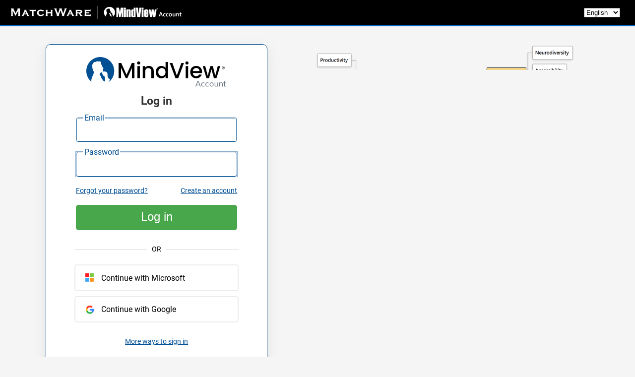

--- FILE ---
content_type: text/html; charset=utf-8
request_url: https://www.mindviewonline.com/OpenPublic/?url=https%3A%2F%2Fmatchwarepublicmaps.blob.core.windows.net%2Fe76c0994-0871-467b-bbfd-d4a4e826ae64%2FWoodpecker.mvdx
body_size: 893
content:
<!DOCTYPE html>
<html lang="en">
<head>
	<meta charset="utf-8" />
	<meta content='width=device-width, initial-scale=1.0, maximum-scale=1.0, user-scalable=0' name='viewport' />
	<meta name="msapplication-tap-highlight" content="no" />
	<title>MindViewOnline</title>

	<link href="/bundles/mvmapcssbundle?v=b07EtjFTkLflQHCoUZPqjDWAlNatOc2-I1rNHRQBDz01" rel="stylesheet"/>

	<link href="/bundles/mapstyles?v=JtPoZv2ZlW_J8yPTBxKFwtYq7J0b7bvqzG-PjTsFBDk1" rel="stylesheet"/>

	<link href="/bundles/jqueryui?v=4z3ZVYhbdm91CxLI-bHj6GV_R_Dpd9OV9sHdt04x0dU1" rel="stylesheet"/>

	
	<script src="/Scripts/tinymce/tinymce.js?21123"></script>

	<script src="/bundles/jquery?v=CWvPQFFZ-kVYkPNBu4AQv1z3cq53RBRWa3_EHGIlOB81"></script>

	<script src="/script/build?11.2.2601.704.DC8i"></script>

	<script src="/bundles/externalmapjs?v=DNMS8KdgF1D6VQJo0uCmVvwlh-RNGTmGPXwdZm_3o701"></script>

	<script src="/bundles/mvbundle?v=mU4TTA6MufC5B9yrLB-Hq5d4QP7qmIQl20OmNC4t5WI1"></script>

	<script src="/bundles/researchbundle?v=1MU8-wXqsTZgNE5qMoOTEvv8zDofzcWhFjuQdoiXK2k1"></script>


	<script src="/Scripts/TypeScript/App/TinyTextEditor.js?11.2.2601.704.DC8"></script>




	<link rel="apple-touch-icon-precomposed" href="/content/favicon/mvo-180.png">
	<link rel="icon" href="/content/favicon/mvo-196.png">
</head>
<body>
	


<script src="/Scripts/TypeScript/OpenPublicMap.js?11.2.2601.704.DC8"></script>



</body>
</html>


--- FILE ---
content_type: text/html; charset=utf-8
request_url: https://www.mindviewonline.com/?returnUrl=https%3A%2F%2Fwww.mindviewonline.com%2FOpenPublic%2F%3Furl%3Dhttps%253A%252F%252Fmatchwarepublicmaps.blob.core.windows.net%252Fe76c0994-0871-467b-bbfd-d4a4e826ae64%252FWoodpecker.mvdx
body_size: 355
content:


<script src="/Scripts/Main/LoginPage.js"></script>



<!DOCTYPE html>
<html lang="en">
<head>
    <meta charset="utf-8" />
    <meta name="viewport" content="width=device-width, initial-scale=1, minimum-scale=1, maximum-scale=1">
    <title>Mind Mapping Software - MatchWare MindView Online</title>
    <meta name="keywords" content="Mind Mapping software, Mind Map software, Mindmapping software, Mindmap software">
    <meta name="description" content="Mind Mapping software from MatchWare. MindView Online is a professional Mind Mapping software application with seamless integration with MS Office.">

    <script src="/bundles/jquery?v=CWvPQFFZ-kVYkPNBu4AQv1z3cq53RBRWa3_EHGIlOB81"></script>

    
    <script src="/script/build?11.2.2601.704.DC8k"></script>


<script src="/script/InitClass?className=LoginPage&11.2.2601.704.DC8"></script>
    <script src="/Scripts/Main/Init/InitPagePublic.js?11.2.2601.704.DC8"></script>

    <script src="/bundles/public?v=piZKnojgcOuBk7KPHslQXB379SpTsDMozAh3zRuMCRs1"></script>

    <link href="/bundles/publiccss?v=uPdBSVESPnVQdEvLmT1pIeqDxdKI1KRiXBnmH8s6YR41" rel="stylesheet"/>


    <link rel="apple-touch-icon-precomposed" href="/content/favicon/mvo-180.png">
    <link rel="icon" href="/content/favicon/mvo-196.png">
</head>
<body class="layoutpublic">

</body>

</html>


--- FILE ---
content_type: text/html; charset=utf-8
request_url: https://accounts.matchware.com/Home?BodyClass=mvo&appId=MVOnlineWebsite&returnUrl=https://www.mindviewonline.com/%3FreturnUrl%3Dhttps%253A%252F%252Fwww.mindviewonline.com%252FOpenPublic%252F%253Furl%253Dhttps%25253A%25252F%25252Fmatchwarepublicmaps.blob.core.windows.net%25252Fe76c0994-0871-467b-bbfd-d4a4e826ae64%25252FWoodpecker.mvdx
body_size: 8555
content:

<!DOCTYPE html>
<html>
<head data-width=460 data-height=685>

    
    <link href="/Content/Login.css" rel="stylesheet"/>



    <meta name="viewport" content="width=device-width" />
    <meta http-equiv="X-UA-Compatible" content="IE=edge">
    <meta name="javascriptvars" data-value="" />
    <link rel="canonical" href="https://accounts.matchware.com/" />
    <link rel="preload" as="image" href="/Img/Collage-bg.png" />
    <title>MatchWare Account Login</title>
    <link href="/Content/LayoutNotAuth.css?16.2.2601.1501en" rel="stylesheet"/>


    <script defer src="/bundles/jquery"></script>
    <script defer src="/script/build?16.2.2601.1501en"></script>
    <script defer src="/bundles/noauthbundle?16.2.2601.1501en"></script>
    <script defer src="/script/language?16.2.2601.1501en"></script>
        <script defer src="/script/InitClass?className=login.LoginPage&16.2.2601.1501en"></script>
    <link rel="icon" href="/Img/mvo-196.png">
</head>
	<body class="content en mvo ">
		<div class="wrapper not_auth">
			<div id="header" class="grid_head">
				<a class="homeBtn" href="/">
					<div class="topbartitle">
						<div class="image en">&nbsp;</div>
					</div>
				</a>
                <div class="topbarrightcontent">
                    <div class="language">
                        <select id="languagedropdown">
                            <option value="en" selected>English</option>
                            <option value="fr" >Français</option>
                            <option value="de" >Deutsch</option>
                            <option value="da" >Dansk</option>
                            <option value="no" >Norsk</option>
                            <option value="sv" >Svenska</option>
                        </select>
                    </div>
                </div>
			</div>
            <div class="page_body grid_body">
                <div class="rightside">
                    
                    <div class="flexright">                       
                        <div class="example_img en"></div>
                    </div>
                </div>
                <div class="white_center">
                    


<div class="logo_holder en logo mvo">

</div>
<div class="divider"></div>
<div class="divider"></div>
<h2 class="frontpagetitle">Log in</h2>
<div class="divider"></div>
<div id="primaryauthsholder">
<form action="/Account/Login" id="loginform" method="post"><input name="__RequestVerificationToken" type="hidden" value="5XH6TtpX2gkEybM5r5dZhfi5J8POoaq-qYJsmVTq20SpPsDuF0EnCrqlQcepp7cENmbT1qAwPUWuXu0NgWbjBmesHDQ1" /><input id="returnUrl" name="returnUrl" type="hidden" value="https://www.mindviewonline.com/?returnUrl=https%3A%2F%2Fwww.mindviewonline.com%2FOpenPublic%2F%3Furl%3Dhttps%253A%252F%252Fmatchwarepublicmaps.blob.core.windows.net%252Fe76c0994-0871-467b-bbfd-d4a4e826ae64%252FWoodpecker.mvdx" /><input id="AppId" name="AppId" type="hidden" value="MVOnlineWebsite" /><input id="Agent" name="Agent" type="hidden" value="" /><input data-val="true" data-val-required="The ShowMoreAuths field is required." name="ShowMoreAuths" type="hidden" value="True" /><input data-val="true" data-val-required="The eAuthType field is required." name="PrimaryAuthTypes[0]" type="hidden" value="Normal" /><input data-val="true" data-val-required="The eAuthType field is required." name="PrimaryAuthTypes[1]" type="hidden" value="Microsoft" /><input data-val="true" data-val-required="The eAuthType field is required." name="PrimaryAuthTypes[2]" type="hidden" value="Google" /><input data-val="true" data-val-required="The eAuthType field is required." name="SecondaryAuthTypes[0]" type="hidden" value="Facebook" /><input data-val="true" data-val-required="The eAuthType field is required." name="SecondaryAuthTypes[1]" type="hidden" value="Feide" />    <input type="hidden" name="BodyClass" value="mvo" />
    <input type="hidden" name="Theme" />
    <div class="divider"></div>
    <div class="emailinputholder animateinput">

        <input aria-label="Email" class="email" data-val="true" data-val-email="Invalid email" data-val-required="Email required" id="email_input" name="Email" placeholder=" " required="required" title="Email" type="email" value="" />
            <label for="email_input">Email </label>
    </div>
    <div class="divider"></div>
    <div class="divider"></div>
    <div class="emailinputholder animateinput">

        <input aria-label="Password" class="password" data-val="true" data-val-required="Invalid password" id="password_input" name="Password" placeholder="" required="required" title="Password" type="password" />
            <label for="password_input">Password</label>
    </div>
    <div class="divider"></div>
    <div class="divider"></div>
    <div style="text-align:left;">
<a href="/ResetPassword/ForgotPassword" id="forgotpasswordbtn">Forgot your password?</a>        <div class="registerlinkholder">
<a href="/DemoSignup">Create an account</a>        </div>
    </div>
    <div class="divider"></div>
    <div class="divider"></div>
    <input id="submitbutton" type="submit" value="Log in" class="fp-button green" />
    <div class="divider"></div>
<div class="validation-summary-valid text-error" data-valmsg-summary="true"><ul><li style="display:none"></li>
</ul></div></form>    <div class="divider"></div>

    <div class="externalloginbuttons">
            <div class="linethroughouter" style="margin-bottom:30px;margin-top:10px;">
                <div class="linethrough"></div>
                <div class="linetextholder">OR</div>
                <div class="linethrough"></div>
            </div>
        <div>
<div class="ExternalLoginButton login microsoft" data-providername="Microsoft" title="Microsoft">
    <div class="logo microsoft"></div>
    <span class="innertext">Continue with Microsoft</span>
</div>
        <div class="divider"></div>
<div class="ExternalLoginButton login google" data-providername="Google" title="Google">
    <div class="logo google"></div>
    <span class="innertext">Continue with Google</span>
</div>        <div class="divider"></div>
</div>
        <div class="divider"></div>
            <div class="divider"></div>
            <a id="showmoreauthsbtn" class="linkappearance">More ways to sign in</a>
            <div class="divider"></div>
        <div class="divider"></div>
    </div>
</div>

<div id="secondaryauthholders" style="display:none;">
    <div>
<div class="ExternalLoginButton login facebook" data-providername="Facebook" title="Facebook">
    <div class="logo facebook"></div>
    <span class="innertext">Continue with Facebook</span>
</div>        <div class="divider"></div>
<div class="ExternalLoginButton login feide" data-providername="Feide" title="Feide">
    <div class="logo feide"></div>
    <span class="innertext">Continue with Feide</span>
</div>
        <div class="divider"></div>
</div>
    <div class="divider"></div>
    <div class="divider"></div>
    <a id="authsbackbtn" class="linkappearance">Back</a>
    <div class="divider"></div>
</div>
<div style="display:none">
    <form class='externalloginform' action="" method="post">
        <input class="returl" type="hidden" name="ReturnUrl" value="https://www.mindviewonline.com/?returnUrl=https%3A%2F%2Fwww.mindviewonline.com%2FOpenPublic%2F%3Furl%3Dhttps%253A%252F%252Fmatchwarepublicmaps.blob.core.windows.net%252Fe76c0994-0871-467b-bbfd-d4a4e826ae64%252FWoodpecker.mvdx" />
        <input type="hidden" name="BodyClass" value="mvo" />
        <input type="hidden" name="Theme" />
        <input data-val="true" data-val-required="The ShowMoreAuths field is required." id="ShowMoreAuths" name="ShowMoreAuths" type="hidden" value="True" />
<input data-val="true" data-val-required="The eAuthType field is required." id="PrimaryAuthTypes_0_" name="PrimaryAuthTypes[0]" type="hidden" value="Normal" /><input data-val="true" data-val-required="The eAuthType field is required." id="PrimaryAuthTypes_1_" name="PrimaryAuthTypes[1]" type="hidden" value="Microsoft" /><input data-val="true" data-val-required="The eAuthType field is required." id="PrimaryAuthTypes_2_" name="PrimaryAuthTypes[2]" type="hidden" value="Google" />        <input data-val="true" data-val-required="The eAuthType field is required." id="SecondaryAuthTypes_0_" name="SecondaryAuthTypes[0]" type="hidden" value="Facebook" /><input data-val="true" data-val-required="The eAuthType field is required." id="SecondaryAuthTypes_1_" name="SecondaryAuthTypes[1]" type="hidden" value="Feide" />        <input class="provider" type="hidden" name="provider" value="" />
        <input class="appid" type="hidden" name="appid" value="Account" />
    </form>
</div>



                </div>
            </div>
			<div id="footer" class="grid_footer">
                <a href="https://www.matchware.com/">
                    Copyright &#169; 2026 MatchWare A/S. All rights reserved
                </a>
			</div>
		</div>
	</body>
	</html>


--- FILE ---
content_type: text/css; charset=utf-8
request_url: https://www.mindviewonline.com/bundles/publiccss?v=uPdBSVESPnVQdEvLmT1pIeqDxdKI1KRiXBnmH8s6YR41
body_size: 12443
content:
html,body{height:100%;}body.layoutpublic{background-color:#025093;}

.progressbar{position:fixed;width:200px;z-index:200;color:#fff}.progressbar2{background-color:#004f96;color:#fff;width:auto;border-radius:100px;padding:5px}.progressbar2 .icon{margin-left:5px;width:32px;height:32px;display:inline-block;vertical-align:middle;background-image:url('[data-uri]');background-repeat:no-repeat;background-position:center}.progressbar2 .contentholder{vertical-align:middle;display:inline-block;margin-right:30px;margin-left:10px}.progressbar2 .textholder{vertical-align:middle;padding-top:5px;font-family:Arial,'DejaVu Sans','Liberation Sans',Freesans,sans-serif;min-width:150px;font-size:16px}.progressbar2 .bar{position:relative;background-color:#007fef;width:100%;height:2px}.progressbar1{background-color:#222;color:#fff;width:300px;border-radius:5px;padding:5px}.progressbar1 .barholder{background-color:#141414;border-radius:50px;height:20px;border-top:1px solid rgba(0,0,0,.5);border-bottom:1px solid rgba(255,255,255,.2);padding-left:3px;padding-right:3px}.progressbar1 .textholder{padding-top:5px;font-family:Arial,'DejaVu Sans','Liberation Sans',Freesans,sans-serif}.progressbar1 .bar{position:relative;top:2px;border-radius:50px;background-color:#00ff21;width:5%;height:15px}.sliderctrl{position:absolute;background-color:#222;color:#fff;width:300px;border-radius:5px;padding:5px;z-index:200}.sliderctrl .barholder{background-color:#141414;border-radius:50px;height:20px;border-top:1px solid rgba(0,0,0,.5);border-bottom:1px solid rgba(255,255,255,.2);padding-left:3px;padding-right:3px}.sliderctrl .bar{position:relative;top:2px;border-radius:50px;background-color:#00ff21;width:15px;height:15px;cursor:pointer}.theSpinner{display:block;height:72px;width:72px;position:absolute;border-radius:100%;font-family:Arial,Helvetica,sans-serif;z-index:1100;background-color:#fff}.theSpinner:after{z-index:1100;text-align:center;position:absolute;display:block;height:48px;width:48px;left:50%;top:50%;content:attr(data-pct);margin-top:-24px;margin-left:-24px;border-radius:100%;line-height:48px;font-size:1em;color:#136ab8}.theSpinner>svg{width:72px;height:72px;z-index:1100}.theSpinner circle{stroke:#e6e7e8;stroke-width:12px;stroke-dashoffset:0;stroke-dasharray:188.4;fill:transparent}.theSpinner circle#spinnerBar{stroke:#136ab8;padding-left:30}.theSpinner.animate circle#spinnerBar{-moz-transition:stroke-dashoffset .2s linear;-o-transition:stroke-dashoffset .2s linear;-webkit-transition:stroke-dashoffset .2s linear;transition:stroke-dashoffset .2s linear}.theSpinner.animate2 circle#spinnerBar{-moz-animation:dash 5s infinite reverse linear;-o-animation:dash 5s infinite reverse linear;-webkit-animation:dash 5s infinite reverse linear;animation:dash 5s infinite reverse linear}@-moz-keyframes dash{to{stroke-dashoffset:500}}@-webkit-keyframes dash{to{stroke-dashoffset:500}}@keyframes dash{to{stroke-dashoffset:500}}.progressbarmodalwindow{position:fixed;width:100%;height:100%;top:0;left:0;background-color:#fff;opacity:.1;z-index:1000}
.dialog{position:fixed;background-color:#fff;color:#000;font-family:Verdana;font-size:12px;left:0;top:0;opacity:0;border:1px solid #29559c;box-shadow:5px 5px 5px rgba(0,0,0,.4);border-radius:0;z-index:100;font-weight:bold;-webkit-touch-callout:none;-webkit-user-select:none;-khtml-user-select:none;-moz-user-select:none;-ms-user-select:none;user-select:none;overflow:auto;}.dialog .title{color:#fff;background-color:#025093;font-family:Verdana;font-size:13px;font-weight:bold;height:20px;padding:7px;padding-left:4px;cursor:move;}.dialog .title .text{display:inline-block;}.dialog .title .close_x{display:inline-block;background:url('[data-uri]');margin-right:10px;cursor:pointer;float:right;}.dialog .bottom{min-height:20px;padding:0 5px 10px 5px;text-align:right;}.dialog .bottom .left{float:left;margin-left:10px;}.dialog .resizer{width:16px;height:16px;background-image:url('[data-uri]');position:absolute;right:0;bottom:0;cursor:nwse-resize;border:none;}.dialog .resizer.hidden{display:none;}.dialogresizeelement{position:absolute;z-index:1000;width:1000px;height:500px;top:0;left:0;border:1px solid #f00;}.dialog .combodrop{position:fixed;z-index:1000;background-color:#fff;border:1px solid #a0a0a0;border-top:none;}.dialog .combodrop .element{cursor:pointer;padding-top:3px;padding-bottom:3px;}.dialog .combodrop .element:hover{background-color:#b3d9ff;}.dialog .droparrow{height:100%;width:20px;position:absolute;right:0;top:0;}.dialog .droparrow:hover{background-color:#b3d9ff;}.dialog #urlfield::-ms-clear{display:none;}.dialog .droparrow .inner{border-right:5px solid transparent;border-left:5px solid transparent;border-top:5px solid #000;margin:5px;margin-top:7px;}.dialog .button{min-width:53px;height:30px;cursor:pointer;margin-right:10px;display:inline-block;text-align:center;border:none;text-decoration:none;line-height:30px;white-space:nowrap;padding-left:10px;padding-right:10px;}.dialog .button.disabled{opacity:.5;}.dialog .button.small{height:23px;line-height:23px;margin-right:0;}.dialog .filenamediv{display:inline;overflow:hidden;-ms-text-overflow:ellipsis;-o-text-overflow:ellipsis;text-overflow:ellipsis;white-space:nowrap;width:175px;position:absolute;margin-top:0;line-height:30px;}.dialog .button.blue{color:#fff;background:#025093;}.dialog .button.green{background:#63a343;color:#fff;border-radius:4px;}.dialog .button.white{border:solid #c6c6c6 1px;background:#f1f1f1;color:#000;}.dialog .button.selected{background-color:#2882af;color:#fff;}.dialog .buttonleft{float:none;margin-left:0;}.dialog .myfileupload-buttonbar{margin-bottom:10px;margin-top:10px;}.dialog .button.defaultdialogbutton{border:1px solid #ffd164;}.dialog .icon_holder{display:inline-block;background-size:100% 100%;width:16px;height:16px;margin-left:3px;vertical-align:middle;}.dialog .droparea{height:120px;width:calc(100% - 6px);border:3px #add8e6 dashed;display:inline-block;background-color:#eaf5ff;background-image:url('[data-uri]');background-repeat:no-repeat;background-position:center 30%;overflow:auto;color:#c0d0da;font-size:1.1rem;text-align:center;}.dialog .upload{background-image:url('[data-uri]');}.dialog.messagebox{max-width:400px;}.dialog.messagebox .body{padding:10px;}.dialog.messagebox .messageboxtable{border:none;width:100%;height:70px;}.dialog.messagebox .messageboxtable td{border:none;padding-right:10px;}.dialog.messagebox .messageboxtable td:first-child{width:48px;text-align:center;}.dialog.messagebox .messageboxtable td:nth-child(2){min-width:100px;}.dialog.messagebox .image{width:48px;height:48px;background-size:contain;}.dialog.messagebox .image.question{background-image:url('[data-uri]');}.dialog.messagebox .image.error{background-image:url('[data-uri]');}.dialog.messagebox .image.warning{background-image:url('[data-uri]');}.dialog.messagebox .image.info{background-image:url('[data-uri]');}.dialog.messagebox .image.check{background-image:url('[data-uri]');}.panelheadline{background-color:#025093;color:#fff;height:26px;vertical-align:middle;line-height:26px;white-space:nowrap;}.panelheadline .title{margin-left:10px;}.IconPanel{overflow:auto;padding-left:1px;width:100%;height:100%;-webkit-touch-callout:none;-webkit-user-select:none;-moz-user-select:none;-ms-user-select:none;user-select:none;}.IconPanel .panelheadline.subheadline{margin-top:1px;background-color:#136ab8;width:100%;cursor:pointer;}.IconPanel .subheadline.selected{background-color:#39f;}.IconPanel .categorytitle{background-color:#f0f0f0;color:#000;height:20px;line-height:20px;border-bottom:1px solid #000;}.IconPanel .categorytitle .name{color:#000;margin-left:10px;white-space:nowrap;}.IconPanel .rightheadline{float:right;margin-right:10px;}.IconPanel .iconimagecontainer{padding:2px;display:inline-block;}.desktop .IconPanel .iconimage:hover{border:1px solid #39f;background-color:#b3d9ff;}.IconPanel .iconimage{border:1px solid transparent;}.iconimagecontainer>img{width:16px;height:16px;}.IconPanel .disableable.disabled{opacity:.5;}.IconPanel .disableable.disabled .iconimage:hover{border:1px solid transparent;background-color:#fff;}.iconimage.iconselected{border:1px solid #39f;background-color:#cfe7ff;}.TaskTimePanel{overflow:auto;padding-left:1px;width:100%;height:100%;-webkit-touch-callout:none;-webkit-user-select:none;-moz-user-select:none;-ms-user-select:none;user-select:none;}.ResearchPanel{overflow:auto;padding-left:1px;width:100%;height:100%;-webkit-touch-callout:none;-webkit-user-select:none;-moz-user-select:none;-ms-user-select:none;user-select:none;overflow:hidden;}.ResearchPanel iframe{width:100%;height:100%;border:none;}.newsource .manualinput{border:none;width:100%;}.googleexportheader{margin-bottom:10px;font-size:14px;}.googleexportlisttable{cursor:pointer;}.googleexportlisttable tr td{padding-top:5px;padding-bottom:3px;margin-top:3px;}.googleexportlisttable tr:hover{background-color:#d2e6fe;outline:1px solid #5094fd;}.googleexportlisttable .selected{background-color:#d2e6fe;outline:1px solid #5094fd;}

.standardform{width:100%;overflow:auto}.standardform_margin{margin:10px}.standardform .standardform_content{font-family:Arial,'DejaVu Sans','Liberation Sans',Freesans,sans-serif;font-size:12px;color:#333;border-radius:3px;padding:10px}.standardform table{padding:0;margin:0;border-collapse:collapse;width:100%}.standardform input{padding:0;border-width:0;margin:0}.standardform select{padding:0;border-width:0;margin:0}.standardform .formtitle{font-weight:bold}.standardform .inputholder{border:1px solid #a0a0a0;border-radius:3px;padding:1px}.standardform .inputholder input{width:100%}.standardform .selectholder{display:inline-block;border:1px solid #a0a0a0;margin-bottom:15px;border-radius:3px;padding:1px}.standardform .checkbox div{display:inline-block;vertical-align:text-top}.standardform .checkbox div:first-child{margin-right:5px}.standardform .standardform_table{border:1px solid #a0a0a0}.standardform .standardform_table td{padding:2px;border-left:1px solid #a0a0a0}.standardform .standardform_table td:first-child{border-left:0 solid #a0a0a0}.standardform .standardform_table tr:nth-child(even){background-color:#fff}.standardform .standardform_table thead{font-weight:bold;border-bottom:1px solid #a0a0a0;background-color:#808080;color:#fff}

--- FILE ---
content_type: text/css
request_url: https://accounts.matchware.com/Content/Login.css
body_size: 40
content:
body .resend_btn {
  color: #003366;
  display: inline-block;
  text-decoration: underline;
  cursor: pointer;
}
body .registerlinkholder {
  float: right;
}

--- FILE ---
content_type: text/css
request_url: https://accounts.matchware.com/Content/LayoutNotAuth.css?16.2.2601.1501en
body_size: 24938
content:
/* roboto-regular - latin */
@font-face {
  font-family: 'Roboto';
  font-style: normal;
  font-weight: 400;
  src: local(''), url('Fonts/roboto-v20-latin-regular.woff2') format('woff2'), /* Chrome 26+, Opera 23+, Firefox 39+ */ url('Fonts/roboto-v20-latin-regular.woff') format('woff');
  /* Chrome 6+, Firefox 3.6+, IE 9+, Safari 5.1+ */
  font-display: swap;
}
/* roboto-italic - latin */
@font-face {
  font-family: 'Roboto';
  font-style: italic;
  font-weight: 400;
  src: local(''), url('Fonts/roboto-v20-latin-italic.woff2') format('woff2'), /* Chrome 26+, Opera 23+, Firefox 39+ */ url('Fonts/roboto-v20-latin-italic.woff') format('woff');
  /* Chrome 6+, Firefox 3.6+, IE 9+, Safari 5.1+ */
  font-display: swap;
}
/* roboto-500 - latin */
@font-face {
  font-family: 'Roboto';
  font-style: normal;
  font-weight: 500;
  src: local(''), url('Fonts/roboto-v20-latin-500.woff2') format('woff2'), /* Chrome 26+, Opera 23+, Firefox 39+ */ url('Fonts/roboto-v20-latin-500.woff') format('woff');
  /* Chrome 6+, Firefox 3.6+, IE 9+, Safari 5.1+ */
  font-display: swap;
}
/* roboto-500italic - latin */
@font-face {
  font-family: 'Roboto';
  font-style: italic;
  font-weight: 500;
  src: local(''), url('Fonts/roboto-v20-latin-500italic.woff2') format('woff2'), /* Chrome 26+, Opera 23+, Firefox 39+ */ url('Fonts/roboto-v20-latin-500italic.woff') format('woff');
  /* Chrome 6+, Firefox 3.6+, IE 9+, Safari 5.1+ */
  font-display: swap;
}
/* roboto-700 - latin */
@font-face {
  font-family: 'Roboto';
  font-style: normal;
  font-weight: 700;
  src: local(''), url('Fonts/roboto-v20-latin-700.woff2') format('woff2'), /* Chrome 26+, Opera 23+, Firefox 39+ */ url('Fonts/roboto-v20-latin-700.woff') format('woff');
  /* Chrome 6+, Firefox 3.6+, IE 9+, Safari 5.1+ */
  font-display: swap;
}
* {
  margin: 0;
  padding: 0;
}
html {
  min-height: 100%;
  height: 100%;
}
body {
  font-size: 100%;
  height: 100%;
  min-height: 100%;
  font-family: 'Roboto', sans-serif;
  background-color: #f5f5f5;
}
body.MindViewApp {
  background-color: #343538 !important;
}
body.windows.dark {
  background-color: #222222;
  color: white;
}
body.windows.dark .page_body {
  background-color: #222222;
}
body.windows.dark .page_body .frontpagetitle {
  color: white;
}
body.windows.dark .page_body .white_center .logo_holder.logo {
  background-image: url(../Img/ABTest/RegTest2023/Logo-darkmode.svg);
}
body.windows.dark .page_body .ExternalLoginButton.login .logo.feide {
  background-image: url(../Img/Icons/hvitFeideMini.svg);
}
body.windows.dark .white_center {
  background-color: #222222;
}
body.windows.dark .white_center .linethroughouter .linetextholder {
  background-color: #222222;
}
body.windows.dark .animateinput input:focus ~ label,
body.windows.dark .animateinput input:valid ~ label,
body.windows.dark .animateinput input:not(:placeholder-shown) ~ label,
body.windows.dark .animateinput input:-webkit-autofill ~ label {
  background: #222222;
  color: #999da4;
}
body.windows.dark .animateinput label {
  color: white;
}
body.windows.dark .animateinput input {
  background-color: #121212;
  color: white;
}
body.windows.dark .wrapper.not_auth {
  background-color: #222222;
}
body.windows.dark .linkappearance {
  color: #3399ff;
}
body.windows.dark a {
  color: #3399ff;
}
body.windows #header {
  display: none !important;
}
body.windows #footer {
  display: none;
}
body.windows .wrapper.not_auth {
  background-color: white;
}
body.windows .page_body {
  background-image: none;
  background-color: white;
  text-align: center;
}
body.windows .page_body .example_img {
  background-image: none !important;
}
body.windows .white_center {
  border: none;
  box-shadow: none;
  margin-left: 0;
  padding-bottom: 0;
  padding-left: 0;
  padding-right: 0;
  margin-bottom: 0;
  margin-top: 0;
}
.wrapper.not_auth {
  height: 100%;
}
.grid_head {
  height: 50px;
}
.grid_body {
  flex: 1 0 auto;
}
.grid_footer {
  height: 48px;
}
.mfamessage {
  max-width: 400px;
}
#header {
  background: #000000;
  color: #fff;
  min-height: 50px;
  align-items: center;
  justify-content: space-between;
  padding-right: 30px;
  border-bottom: 3px solid #0066CC;
  z-index: 1;
  box-shadow: 0px 2px 5px 0px rgba(0, 0, 0, 0.75);
}
#header a {
  text-decoration: none;
  color: #fff;
  display: inline-block;
  height: 100%;
}
#header .topbartitle {
  padding-left: 20px;
  line-height: 35px;
  margin-right: 40px;
  height: 100%;
}
#header .topbartitle .image {
  display: inline-block;
  width: 352px;
  height: 100%;
  background-image: url(../Img/TopbarLogo.png);
  background-position: left center;
  background-repeat: no-repeat;
}
#header .topbartitle .image.de {
  background-image: url(../Img/TopbarLogo.de.png);
}
#header .topbartitle .image.fr {
  background-image: url(../Img/TopbarLogo.fr.png);
}
#header .topbartitle .image.da {
  background-image: url(../Img/TopbarLogo.de.png);
}
#header .topbarrightcontent {
  float: right;
  font-size: 80%;
  line-height: 50px;
}
#header .topbarrightcontent > div {
  display: inline-block;
  white-space: nowrap;
  vertical-align: middle;
}
#header .topbarrightcontent > div.language {
  margin-left: 20px;
}
.linkappearance {
  color: #003366;
  text-decoration: underline;
  cursor: pointer;
}
.lingdysregistration .page_body .rightside .example_img {
  background-image: url(../Img/Lingdys/EN.png);
}
.lingdysregistration .page_body .rightside .example_img.no {
  background-image: url(../Img/Lingdys/NO.png);
}
.lingdysregistration .page_body .rightside .example_img.fr {
  background-image: url(../Img/Lingdys/FR.png);
}
.lingdysregistration .page_body .rightside .example_img.de {
  background-image: url(../Img/Lingdys/GE.png);
}
.page_body {
  background-color: #f5f5f5;
  font-size: 90%;
  min-height: calc(100% - 100px);
  position: relative;
}
.page_body .rightside {
  position: absolute;
  left: calc(15% + 350px);
  top: 5%;
  right: 0;
  bottom: 0;
  display: flex;
  flex-direction: column;
}
.page_body .rightside .flexright {
  display: flex;
  flex-direction: row;
  flex-grow: 1;
}
.page_body .rightside .example_img {
  margin-left: 40px;
  background-repeat: no-repeat;
  background-position: top right;
  background-size: contain;
  flex-grow: 1;
  background-image: url(../Img/map-EN.png);
}
.page_body .rightside .example_img.fr {
  background-image: url(../Img/map-FR.png);
}
.page_body .rightside .example_img.de {
  background-image: url(../Img/map-GE.png);
}
.page_body .rightside .example_img.no {
  background-image: url(../Img/map-NO.png);
}
.page_body .white_center {
  background-color: white;
  display: inline-block;
  text-align: center;
  padding: 15pt 45pt;
  border-radius: 10px;
  width: 244pt;
  box-shadow: rgba(149, 157, 165, 0.2) 0px 8px 24px;
  transform: none;
  border: 1px solid #025093;
  margin-top: 5vh;
  margin-left: calc(15% - 100px);
  margin-bottom: 5vh;
}
.page_body .white_center select {
  color: gray;
}
.page_body .white_center select:valid {
  color: black;
}
.page_body .white_center .logo_holder.logo {
  background-repeat: no-repeat;
  height: 45pt;
  background-image: url(../Img/ABTest/RegTest2023/Logo.png);
  margin-top: 5px;
  margin-bottom: -5px;
  background-position: center;
  background-size: contain;
}
.page_body .white_center .lingdyslogo {
  background-repeat: no-repeat;
  height: 65pt;
  background-image: url(../Img/Lingdys/LingdysPluss-LogoOnPaper.png);
  margin-top: 5px;
  margin-bottom: -5px;
  background-position: center;
  background-size: contain;
}
.page_body .white_center .mindviewlogo {
  background-repeat: no-repeat;
  height: 35pt;
  background-image: url(../Img/Lingdys/h-logo.png);
  margin-top: 5px;
  margin-bottom: -5px;
  background-position: center;
  background-size: contain;
}
.page_body.dsa {
  background-image: url(../Img/FrontBackgroundImage_DSA.jpg);
}
.page_body .frontpagetitle {
  font-size: 160%;
  font-weight: bold;
  color: #333333;
}
.page_body .registersecond_acccept_holder {
  margin-top: 5px;
  width: 400px;
}
.page_body .checkboxcontainer {
  vertical-align: middle;
  display: inline-block;
  position: relative;
  padding-left: 25px;
  cursor: pointer;
  font-size: 12px;
  -webkit-user-select: none;
  -moz-user-select: none;
  -ms-user-select: none;
  user-select: none;
}
.page_body .checkboxcontainer .fp-checkbox {
  position: absolute;
  opacity: 0;
  cursor: pointer;
  height: 0;
  width: 0;
}
.page_body .checkboxcontainer .checkmark {
  position: absolute;
  top: 0;
  left: 0;
  height: 15px;
  width: 15px;
  background-color: #fff;
  border: 1px solid #ccc;
  margin-top: -2px;
}
.page_body .checkboxcontainer .checkmark:after {
  content: "";
  position: absolute;
  display: none;
}
.page_body .checkboxcontainer input:checked ~ .checkmark {
  background-color: #004F96;
}
.page_body .checkboxcontainer input:checked ~ .checkmark:after {
  display: block;
}
.page_body .checkboxcontainer .checkmark:after {
  left: 4px;
  top: 0;
  width: 5px;
  height: 8px;
  border: solid white;
  border-width: 0 3px 3px 0;
  -webkit-transform: rotate(45deg);
  -ms-transform: rotate(45deg);
  transform: rotate(45deg);
}
.page_body .fp-textfield.wrongInputHighlight {
  outline: 2px solid red;
}
.page_body input[type=checkbox].wrongInputHighlight {
  outline: 2px solid red;
}
.page_body select:-moz-focusring {
  color: transparent;
  text-shadow: 0 0 0 #000;
}
.page_body .captchaHolder {
  display: inline-block;
}
.page_body .captchaHolder.wrongInputHighlight {
  border: 2px solid red;
}
.page_body a {
  color: #3D7ED3;
  color: #004F96;
}
.page_body .divider {
  height: 7.5pt;
}
.page_body .divider.high {
  height: 26pt;
}
.page_body .text-error {
  color: red;
  font-size: 90%;
  max-width: 400px;
}
.page_body .text-error ul {
  list-style-type: none;
}
.page_body .fp-button {
  background-color: #004F96;
  border: 1px solid #004F96;
  padding: 5px 20px 5px 20px;
  border-radius: 3px;
  color: #fff;
  cursor: pointer;
}
.page_body .fp-button.right {
  float: right;
}
.page_body .fp-button:disabled {
  opacity: 0.5;
}
.page_body .fp-button.rightspace {
  margin-right: 10px;
}
.page_body .fp-button.green {
  /*border: 1px solid #4caf50;
            background-color: #4caf50;
            font-size: 130%;*/
  border: 1px solid #49A74B;
  background-color: #49A74B;
  font-size: 18pt;
  padding: 7pt 32pt;
  padding-bottom: 9pt;
  border-radius: 5px;
  width: 100%;
}
.page_body .fp-button.green.wider {
  width: 180px;
  padding-left: 0;
  padding-right: 0;
  text-align: center;
}
.page_body .fp-button.blue {
  padding: 14px;
  border-radius: 5px;
  background-color: #025093;
  width: 100%;
  font-size: 12pt;
}
.page_body .fp-button.large {
  padding: 10px 50px;
}
.page_body .fp-button.white {
  background-color: white;
  color: black;
  border: 1px solid black;
  border-radius: 3px;
}
.page_body .fp-textfield-label {
  margin-bottom: 3pt;
  font-weight: bold;
  font-size: 11.25pt;
  color: #333333;
}
.page_body .externalloginbuttons {
  margin: 0 -3px;
}
.page_body .ExternalLoginButton {
  display: inline-block;
  background-repeat: no-repeat;
  width: 100%;
  cursor: pointer;
  box-sizing: border-box;
  padding: 11pt 15pt;
  font-size: 12pt;
  border-radius: 5px;
  border-color: rgba(215, 218, 223, 0.5);
  border-width: 2px;
  border-style: solid;
  height: auto;
  text-align: left;
}
.page_body .ExternalLoginButton svg {
  vertical-align: middle;
}
.page_body .ExternalLoginButton .innertext {
  vertical-align: middle;
  margin-left: 10px;
}
.page_body .ExternalLoginButton.login {
  margin-right: 12px;
}
.page_body .ExternalLoginButton.login .logo {
  display: inline-block;
  width: 18px;
  height: 18px;
  vertical-align: middle;
}
.page_body .ExternalLoginButton.login .logo.google {
  background-image: url(../Img/Login/Login_google.svg);
}
.page_body .ExternalLoginButton.login .logo.microsoft {
  background-image: url(../Img/Login/Login_microsoft.svg);
}
.page_body .ExternalLoginButton.login .logo.facebook {
  background-image: url(../Img/Login/Login_facebook.svg);
  background-color: white;
}
.page_body .ExternalLoginButton.login .logo.feide {
  background-image: url(../Img/Icons/blaaFeideMini.svg);
}
.page_body .accept_merge_list {
  margin-left: 22px;
  max-width: 400px;
  list-style-image: url('[data-uri]');
}
.page_body .accept_merge_list li {
  margin-bottom: 10px;
}
.linethroughouter {
  display: flex;
  flex-direction: row;
}
.linethroughouter .linethrough {
  border-bottom: 1px solid #d7dadf;
  flex-grow: 1;
}
.linethroughouter .linetextholder {
  margin-bottom: -8px;
  background-color: white;
  padding: 0 10px;
}
.animateinput {
  position: relative;
}
.animateinput input {
  width: 100%;
  padding: 11pt;
  font-size: 12pt;
  border-radius: 5px;
  border-color: #025093;
  outline: 1px solid #81a8c9;
  border-width: 1px;
  border-style: solid;
  box-sizing: border-box;
}
.animateinput input.wrongInputHighlight {
  outline: 2px solid red;
}
.animateinput label {
  position: absolute;
  top: 50%;
  left: 11pt;
  transform: translateY(-50%);
  font-size: 14pt;
  pointer-events: none;
  transition: 0.3s;
  color: #999da4;
}
.animateinput input:focus ~ label,
.animateinput input:valid ~ label,
.animateinput input:not(:placeholder-shown) ~ label,
.animateinput input:-webkit-autofill ~ label {
  top: 0;
  left: 15px;
  font-size: 16px;
  padding: 0 2px;
  background: white;
  color: #025093;
}
.animateselect {
  position: relative;
}
.animateselect select {
  width: 100%;
  padding: 11pt;
  font-size: 12pt;
  border-radius: 5px;
  border-width: 1px;
  border-style: solid;
  box-sizing: border-box;
  background-color: transparent;
  border-color: #025093;
  outline: 1px solid #81a8c9;
  appearance: none;
  background-image: url('[data-uri]');
  background-repeat: no-repeat;
  background-position: right 1rem center;
  background-size: 1em;
}
.animateselect label {
  position: absolute;
  top: 50%;
  left: 11pt;
  transform: translateY(-50%);
  font-size: 14pt;
  pointer-events: none;
  transition: 0.3s;
  color: #999da4;
}
.animateselect select:focus ~ label,
.animateselect select:valid ~ label,
.animateselect select:-webkit-autofill ~ label {
  top: 0;
  left: 15px;
  font-size: 16px;
  padding: 0 2px;
  background: white;
  color: #025093;
}
.form-group {
  text-align: left;
}
#footer {
  font-size: 70%;
  background-color: #1E1E1E;
  color: white;
  line-height: 48px;
  margin-top: -1px;
  text-align: center;
}
#footer a {
  text-decoration: none !important;
  color: white;
}
.hidden {
  display: none;
}
.dialog {
  position: fixed;
  background-color: white;
  color: black;
  font-family: 'Roboto', sans-serif;
  font-size: 12px;
  left: 0;
  top: 0;
  opacity: 0;
  border: 1px solid #29559C;
  box-shadow: 5px 5px 5px rgba(0, 0, 0, 0.4);
  border-radius: 0;
  z-index: 100;
  font-weight: bold;
  user-select: none;
  overflow: auto;
  outline: none;
}
.dialog .title {
  color: white;
  background-color: #004F96;
  font-family: 'Roboto', sans-serif;
  font-size: 13px;
  font-weight: bold;
  height: 20px;
  padding: 7px;
  padding-left: 4px;
  cursor: move;
}
.dialog .title .text {
  display: inline-block;
}
.dialog .title .close_x {
  display: inline-block;
  background: url('[data-uri]') /*/Resources/Main/CssIcons/close_x.png*/;
  margin-right: 10px;
  cursor: pointer;
  float: right;
}
.dialog .icon_holder {
  display: inline-block;
  background-size: 100% 100%;
  width: 16px;
  height: 16px;
  margin-left: 3px;
  vertical-align: middle;
}
.dialog .body {
  border-bottom: 1px solid #999999;
}
.dialog .bottom {
  min-height: 20px;
  padding: 15px 5px 15px 5px;
  text-align: right;
}
.dialog .button {
  min-width: 53px;
  height: 30px;
  cursor: pointer;
  margin-right: 10px;
  display: inline-block;
  text-align: center;
  border: none;
  text-decoration: none;
  line-height: 30px;
  white-space: nowrap;
  padding-left: 10px;
  padding-right: 10px;
}
.dialog .button.blue {
  color: white;
  background: #004F96;
}
.dialog.messagebox {
  max-width: 400px;
}
.dialog .messagebox_content_holder_outer .messagebox_content_holder {
  display: inline-block;
}
.dialog .messagebox_content_holder_outer .info_btn {
  font-size: 20px;
  cursor: pointer;
  font-weight: normal;
  margin-left: 10px;
  vertical-align: top;
  margin-top: -7px;
  color: red;
  display: inline-block;
  font-weight: bold;
}
.dialog .messagebox_content_holder_outer .info_box {
  font-weight: normal;
  position: fixed;
  background-color: white;
  font-size: 12px;
  padding: 5px;
  color: #404040;
  border: 1px solid #404040;
  margin-top: -20px;
  margin-left: 25px;
  max-height: 250px;
  overflow-y: auto;
}
.dialog.messagebox.info_messagebox {
  max-width: 500px;
}
.dialog.messagebox.info_messagebox .info_btn_column {
  vertical-align: top;
}
.dialog.messagebox .body {
  padding: 10px;
}
.dialog.messagebox .image {
  width: 48px;
  height: 48px;
  background-size: contain;
}
.dialog.messagebox .image.info {
  background-image: url('[data-uri]') /*/Img/Map/MessageBox/Info.png*/;
}
.modalwindow {
  display: block;
  position: fixed;
  width: 100%;
  z-index: 1000;
  height: 100%;
  top: 0;
  left: 0;
  background-color: black;
  opacity: 0.3;
}
.MindViewApp .page_body {
  background-color: #343538 !important;
  background-image: none !important;
}
.MindViewApp .page_body .white_center {
  background-color: #343538 !important;
  color: white !important;
}
.MindViewApp .page_body .white_center .frontpagetitle {
  color: white !important;
}
.MindViewApp .page_body .white_center .linkappearance {
  color: white !important;
}
.MindViewApp #header,
.MindViewApp #footer {
  display: none;
}
@media (max-width: 1200px) {
  .page_body {
    text-align: center;
  }
  .page_body .white_center {
    margin-left: 0;
  }
  .page_body .rightside {
    display: none;
  }
}
@media (max-width: 650px) {
  #header a.homeBtn {
    display: none;
  }
  #sendotpemail {
    max-width: 120px;
  }
}
@media (max-height: 700px) {
  .windows .page_body .white_center {
    top: 0;
    left: 0;
    margin-left: 0;
    margin-top: 0;
  }
}

--- FILE ---
content_type: application/javascript; charset=utf-8
request_url: https://www.mindviewonline.com/bundles/public?v=piZKnojgcOuBk7KPHslQXB379SpTsDMozAh3zRuMCRs1
body_size: 23542
content:
(function(factory){if(typeof define==='function'&&define.amd){define(factory);}else if(typeof exports==='object'){module.exports=factory();}else{var _OldCookies=window.Cookies;var api=window.Cookies=factory();api.noConflict=function(){window.Cookies=_OldCookies;return api;};}}(function(){function extend(){var i=0;var result={};for(;i<arguments.length;i++){var attributes=arguments[i];for(var key in attributes){result[key]=attributes[key];}}
return result;}
function init(converter){function api(key,value,attributes){var result;if(arguments.length>1){attributes=extend({path:'/'},api.defaults,attributes);if(typeof attributes.expires==='number'){var expires=new Date();expires.setMilliseconds(expires.getMilliseconds()+attributes.expires*864e+5);attributes.expires=expires;}
try{result=JSON.stringify(value);if(/^[\{\[]/.test(result)){value=result;}}catch(e){}
value=encodeURIComponent(String(value));value=value.replace(/%(23|24|26|2B|3A|3C|3E|3D|2F|3F|40|5B|5D|5E|60|7B|7D|7C)/g,decodeURIComponent);key=encodeURIComponent(String(key));key=key.replace(/%(23|24|26|2B|5E|60|7C)/g,decodeURIComponent);key=key.replace(/[\(\)]/g,escape);return(document.cookie=[key,'=',value,attributes.expires&&'; expires='+attributes.expires.toUTCString(),attributes.path&&'; path='+attributes.path,attributes.domain&&'; domain='+attributes.domain,attributes.secure?'; secure':''].join(''));}
if(!key){result={};}
var cookies=document.cookie?document.cookie.split('; '):[];var rdecode=/(%[0-9A-Z]{2})+/g;var i=0;for(;i<cookies.length;i++){var parts=cookies[i].split('=');var name=parts[0].replace(rdecode,decodeURIComponent);var cookie=parts.slice(1).join('=');if(cookie.charAt(0)==='"'){cookie=cookie.slice(1,-1);}
try{cookie=converter&&converter(cookie,name)||cookie.replace(rdecode,decodeURIComponent);if(this.json){try{cookie=JSON.parse(cookie);}catch(e){}}
if(key===name){result=cookie;break;}
if(!key){result[name]=cookie;}}catch(e){}}
return result;}
api.get=api.set=api;api.getJSON=function(){return api.apply({json:true},[].slice.call(arguments));};api.defaults={};api.remove=function(key,attributes){api(key,'',extend(attributes,{expires:-1}));};api.withConverter=init;return api;}
return init();}));
class FileStorage{static localSetItem(name,value){if(!FileStorage.m_CanWriteLocal){return FileStorage.sessionSetItem(name,value);}
try{localStorage.setItem(name,value);}
catch(e){console.info("Cannot use localStorage, trying sessionStorage");FileStorage.m_CanWriteLocal=false;FileStorage.sessionSetItem(name,value);}}
static localGetItem(name){try{if(!FileStorage.m_CanWriteLocal){return FileStorage.sessionGetItem(name);}
var value=localStorage.getItem(name);if(value)
return value;return FileStorage.sessionGetItem(name);}
catch(e){return null;}}
static localHasItem(name){return FileStorage.localGetItem(name)!=null;}
static localRemoveItem(name){if(!FileStorage.m_CanWriteLocal){return FileStorage.sessionRemoveItem(name);}
try{localStorage.removeItem(name);}
catch(e){console.info("Cannot use localStorage, trying sessionStorage");FileStorage.m_CanWriteLocal=false;FileStorage.sessionRemoveItem(name);}}
static sessionSetItem(name,value){if(!FileStorage.m_CanWritesession){return FileStorage.cookieSetItem(name,value);}
try{sessionStorage.setItem(name,value);}
catch(e){console.info("Cannot use sessionStorage, trying cookies");FileStorage.m_CanWritesession=false;FileStorage.cookieSetItem(name,value);}}
static sessionGetItem(name){if(!FileStorage.m_CanWritesession){return FileStorage.cookieGetItem(name);}
var value=sessionStorage.getItem(name);if(value)
return value;return FileStorage.cookieGetItem(name);}
static sessionHasItem(name){return FileStorage.sessionGetItem(name)!=null;}
static sessionRemoveItem(name){if(!FileStorage.m_CanWritesession){return FileStorage.cookieRemoveItem(name);}
try{sessionStorage.removeItem(name);}
catch(e){console.info("Cannot use sessionStorage, trying cookies");FileStorage.m_CanWritesession=false;FileStorage.cookieRemoveItem(name);}}
static cookieSetItem(name,value){debugger;Cookies.set(name,value,{});}
static cookieGetItem(name){var value=Cookies.get(name);if(value==""||!value)
return null;return value;}
static cookieHasItem(name){return FileStorage.cookieGetItem(name)!=null;}
static cookieRemoveItem(name){Cookies.remove(name,{});}}
FileStorage.m_CanWriteLocal=true;FileStorage.m_CanWritesession=true;
class _OAuth{constructor(){this.Refreshing=false;this.Authorized=false;this.AppId="MVOnlineWebsite";this.logging=false;this.persistent=false;this.m_RefreshInterval=10;this.m_FailCount=0;this.logging=Settings.Debug;setTimeout(()=>{this.logging=Settings.Debug;},1000);this.Log("Oauth Init");}
get Url(){return Settings.Account_Root+"oauth";}
Init(){if(OAuth.Expired())
OAuth.RemoveCookies();this.TestForRefresh();this.TestForSignOut();}
Log(s){if(Settings.Debug)
console.log(s);}
TestForRefresh(){this.Log("Oauth TestForRefresh");var expire=Cookies.get("token_expire");if(!expire||expire==""||expire==undefined||expire=="undefined"||!this.AuthCookie||this.AuthCookie==""||isNaN(expire)){this.Authorized=false;CustomJqueryEvent.Trigger("OAuthReady");return;}
this.persistent=Cookies.get("token_persistent")=="1";var refreshIn=(parseInt(expire)-new Date().getTime())/1000;refreshIn=this.GetRefreshSeconds(refreshIn);this.Log("Oauth Refresh in "+refreshIn+" seconds");this.SetupAjax();if(refreshIn<=0){this.Refresh();return;}
else{this.StartRefreshTimer(refreshIn);this.Authorized=true;CustomJqueryEvent.Trigger("OAuthReady");}}
Refresh(force=false,ondone=null){this.Refreshing=true;var refreshSeconds=this.GetRefreshSeconds(this.m_RefreshInterval);var expireDate=new Date(parseInt(Cookies.get("token_expire"))).getTime();var deltaSeconds=(expireDate-new Date().getTime())/1000;if(!force){if(deltaSeconds>refreshSeconds){this.StartRefreshTimer(refreshSeconds);this.Log("No refresh this time. Another window has refreshed.");if(ondone)
ondone();return;}}
var data=new Object();data["refresh_token"]=Cookies.get("token_refresh");data["grant_type"]="refresh_token";data["app_id"]=this.AppId;this.Log("Refresh true: "+JSON.stringify(data));$.ajax({url:this.Url,type:"POST",data:data,contentType:"application/x-www-form-urlencoded",success:(e)=>{this.Log("Refresh Success: "+JSON.stringify(e));OAuth.SaveCookie(e);this.Refreshing=false;this.Authorized=true;var refreshIn=parseInt(""+e.expires_in);refreshIn=this.GetRefreshSeconds(refreshIn);this.StartRefreshTimer(refreshIn);this.m_FailCount=0;if(ondone)
ondone();},error:(e)=>{if(e.status!=401&&this.m_FailCount<10){this.m_FailCount++;Analytics.FeatureApplication("RefreshTokenFailed",""+e.status+", "+e.statusText);this.StartRefreshTimer(5);return;}
if(this.m_FailCount>=10){Analytics.FeatureApplication("RefreshTokenFailed",""+e.status+", "+e.statusText+", force sign out");}
this.Log(e.responseText);this.RemoveCookies();this.Refreshing=false;this.Authorized=false;Analytics.FeatureApplication(Ana.Action.FeaturesApp.ForcedSignout,"OAuth refresh");if(ondone)
ondone();}});}
GetSingleUseToken(retFunc){if(!this.Authorized)
retFunc(false,null);var data=new Object();data["grant_type"]="singleuse_token";data["app_id"]=this.AppId;$.ajax({url:this.Url,type:"POST",data:data,contentType:"application/x-www-form-urlencoded",success:(e)=>{if(e["singleuse_token"]==null){retFunc(false,null);}
else
retFunc(true,e["singleuse_token"]);},error:(e)=>{retFunc(false,null);}});}
SetupAjax(){$.ajaxSetup({beforeSend:(xhr,settings)=>{if(settings.url.indexOf(Settings.SWW_Root)==0){this.SetAjaxRequestHeader(xhr);}
if(settings.url.indexOf(Settings.Account_Root)==0){this.SetAjaxRequestHeader(xhr);}}});}
SetAjaxRequestHeader(request){request.setRequestHeader('X-Requested-With',"XMLHttpRequest");request.setRequestHeader('Authorization',"Bearer "+this.AuthCookie);}
SetXMLHttpRequestAuth(xhr){xhr.setRequestHeader('X-Requested-With',"XMLHttpRequest");xhr.setRequestHeader("Authorization","Bearer "+OAuth.AuthCookie);}
get AuthCookie(){return Cookies.get("token_access");}
SaveCookie(model){this.m_RefreshInterval=parseInt(""+model.expires_in);var t=new Date();t.setSeconds(t.getSeconds()+parseInt(""+model.expires_in));this.Log("token expires at "+t.toLocaleString());var attr=new Object();attr.secure=window.location.protocol=="https:";if(this.persistent){attr.expires=180;Cookies.set("token_persistent","1",attr);}
else{Cookies.remove("token_persistent");}
Cookies.set("token_access",model.access_token,attr);Cookies.set("token_refresh",model.refresh_token,attr);Cookies.set("token_expire",t.getTime(),attr);this.SetupAjax();}
StartRefreshTimer(seconds){this.Log("Refresh in "+seconds+" seconds");setTimeout(()=>{this.Refresh();},seconds*1000);}
SignIn(username,password,rememberMe,doneFunc){if(this.Authorized){doneFunc(true);return;}
this.Log("Sign in: "+username);this.persistent=rememberMe;var data=new Object();data["username"]=username;data["password"]=password;data["grant_type"]="password";data["app_id"]=this.AppId;$.ajax({headers:{'X-Requested-With':'XMLHttpRequest'},url:this.Url,type:"POST",data:data,contentType:"application/x-www-form-urlencoded",success:(e)=>{this.SaveCookie(e);if(doneFunc)
doneFunc(true);this.StartRefreshTimer(this.GetRefreshSeconds(e.expires_in));},error:(e)=>{this.RemoveCookies();doneFunc(false,e.responseText);}});}
GetRefreshSeconds(expiresin){var seconds=Math.floor(expiresin*0.9);if(seconds<2)
seconds=2;return seconds;}
RemoveCookies(){Cookies.remove("token_access");Cookies.remove("token_refresh");Cookies.remove("token_expire");Cookies.remove("token_persistent");}
SignInSingleUseToken(token,doneFunc){if(this.Authorized){doneFunc(true);return;}
var data=new Object();data["singleuse_token"]=unescape(token);data["grant_type"]="signinsingleuse_token";data["app_id"]=this.AppId;$.ajax({url:this.Url,type:"POST",data:data,contentType:"application/x-www-form-urlencoded",success:(e)=>{this.SaveCookie(e);this.Authorized=true;if(doneFunc)
doneFunc(true);CustomJqueryEvent.Trigger("OAuthReady");this.StartRefreshTimer(this.GetRefreshSeconds(e.expires_in));},error:(e)=>{this.RemoveCookies();doneFunc(false,e.responseText);}});}
SignOut(doneFunc=null){if(!this.Authorized){if(doneFunc)
doneFunc();return;}
this.Authorized=false;var data=new Object();data["refresh_token"]=Cookies.get("token_refresh");data["grant_type"]="signout";data["app_id"]=this.AppId;$.ajax({url:this.Url,type:"POST",data:data,contentType:"application/x-www-form-urlencoded",success:()=>{if(doneFunc)
doneFunc();},error:(e)=>{if(doneFunc)
doneFunc();}});this.RemoveCookies();}
get MVSessionId(){return Cookies.get("mv_session_id");}
set MVSessionId(val){if(!val)
Cookies.remove("mv_session_id");else
Cookies.set("mv_session_id",val);}
TestForSignOut(){if(this.Authorized){var token=Cookies.get("token_refresh");if(!token||token==""){this.Authorized=false;if(typeof(UI)!=="undefined"&&typeof(IDS)!=="undefined"){new UI.Dialogs.MessageBox(UI.Dialogs.MessageBoxType.TYPE_WARNING).Show(IDS.Warning_YouAreSignedOut,()=>{document.location.href=Settings.MVO_Root;});}}
else{setTimeout(()=>{this.TestForSignOut();},1000);}}}
DumpSingleUseForTest(url){OAuth.GetSingleUseToken((ok,token)=>{console.log((url?url:"")+encodeURIComponent(token));});}
Expired(){var expire=Cookies.get("token_expire");try{var dt=new Date(parseInt(expire));if(new Date().getTime()<dt.getTime())
return false;}
catch(e){}
return true;}}
var OAuth=new _OAuth();
var account;(function(account){class WebStoreLogin{constructor(){this.Init();}
Init(){this.CheckForUrlErrors();$(".externalloginform").attr("action",Settings.SWW_Root+"ExternalLogin/CreateDemo");var returnurl=window.location.href.substr(0,window.location.href.toLocaleLowerCase().indexOf("account"));$(".externalloginform .returl").val(returnurl);$(".externalloginform .appid").val(OAuth.AppId);this.ExternalLogin("Google");}
ExternalLogin(provider){this.Waiter(true);$(".externalloginform .provider").val(provider);$(".externalloginform").submit();}
CheckForUrlErrors(){var elements=document.location.href.split("?");if(elements.length>1){var pos=elements[1].toLowerCase().indexOf("error=");if(pos>-1){var error=elements[1].substr(pos+6);if(error.indexOf("externalloginused")>-1)
this.ShowError(IDSMAIN.ExternalLogin_Error_Login_already_associated);else if(error.indexOf("alreadyactive")>-1)
this.ShowError(IDSMAIN.Page_ActivateCleverbridgePurchase_Error_Customer_already_active);else if(error.indexOf("useralreadyoncustomer")>-1)
this.ShowError(IDSMAIN.Page_ActivateCleverbridgePurchase_Error_Already_associated_with_customer);else if(error.indexOf("wrongpassword")>-1)
this.ShowError(IDSMAIN.Page_ActivateCleverbridgePurchase_Error_WrongPassword);else if(error.indexOf("notadmin")>-1)
this.ShowError(IDSMAIN.Page_ActivateCleverbridgePurchase_Error_UserNotAdmin);else if(error.indexOf("haslicense")>-1)
this.ShowError(IDSMAIN.Page_ActivateCleverbridgePurchase_Error_CannotAddLicense);else
this.ShowError(IDSMAIN.Page_Files_Error_Unknow_error);}}}
Waiter(wait){if(this.m_ProgressBar){this.m_ProgressBar.Close(true);this.m_ProgressBar=null;}
if(wait){if(typeof UI!=='undefined'){this.m_ProgressBar=UI.Controls.ProgressBase.CreateProgress($("body"));this.m_ProgressBar.SetNoProgress(true);this.m_ProgressBar.Center($(".whitebox"));}
else{$("document").ready(()=>{this.Waiter(true);});}}
$(".whitebox").css("opacity",wait?"0.5":"1");}
ShowError(error){$(".errormessage").css("display","block");$(".errormessage").html(error);}
ShowHasSWSAccountAlready(){var box=new UI.Dialogs.MessageBox(UI.Dialogs.MessageBoxType.TYPE_INFO);box.Show("We have detected that you already have an account on MatchWare Shared Workspace [sharedworkspace.com]<br>"+"This account can be used to log in to MindView Online as well, so please use your credentials for Shared Workspace here. <br>"+"If you have forgotton your password, you can request a new password by clicking on 'forgot password'",null);}}
account.WebStoreLogin=WebStoreLogin;})(account||(account={}));
var IDSMAIN;(function(IDSMAIN){IDSMAIN.Admin_Import='Import';IDSMAIN.Info_Dialog_Admin_Import_users='Import Users';IDSMAIN.Info_Dialog_Admin_Import_users_desc='You can use a CSV file to import users. The file must contain the headers Email, Name and Password. All users imported are given \'User\' right as default.';IDSMAIN.Loading_users_please_wait='Loading users. Please wait...';IDSMAIN.Admin_Admin='Admin';IDSMAIN.Info_Dialog_CustomerAccount_Are_you_sure_you_want_to_activate_your_subscription='Are you sure you want to activate your subscription?';IDSMAIN.Info_Dialog_CustomerAccount_Are_you_sure_you_want_to_cancel_your_subscription='Are you sure you want to cancel your subscription?';IDSMAIN.Are_you_sure_you_want_to_delete_the_user='Are you sure you want to delete the following xx user(s)?';IDSMAIN.Are_you_sure_you_want_to_remove_the_user='Are you sure you want to remove the following xx user(s)?';IDSMAIN.cancel='Cancel';IDSMAIN.Company_name_updated='Company name updated successfully';IDSMAIN.Failed_to_activate_subscription='Failed to activate subscription';IDSMAIN.Failed_to_cancel_subscription='Failed to cancel subscription';IDSMAIN.Failed_to_change_license_count='Failed to change license count';IDSMAIN.Error_Dialog_Invalid_email='Invalid email';IDSMAIN.Error_Dialog_Name_too_short='Name too short. Must be at least {2} characters.';IDSMAIN.Ok='OK';IDSMAIN.Error_Dialog_Password_too_short='Password too short. Must be at least 8 characters.';IDSMAIN.Error_Dialog_The_supplied_passwords_does_not_match='The passwords supplied do not match.';IDSMAIN.MySettings_Your_settings_have_been_saved='Your settings have been saved.';IDSMAIN.Info_Dialog_CustomerAccount_Your_subscription_has_been_cancelled='Your subscription has been cancelled.';IDSMAIN.Info_Dialog_CustomerAccount_Your_subscription_was_activated='Your subscription has been activated.';IDSMAIN.Info_Dialog_CustomerAccount_You_are_using_of_licenses='You have {1} out of {2}.';IDSMAIN.Info_Dialog_CustomerAccount_You_have_licenses='Your subscription covers {1} user(s).';IDSMAIN.Info_Dialog_CustomerAccount_You_have_users='You have {1} active user(s).';IDSMAIN.Info_Dialog_CustomerAccount_You_have_users_until='Your subscription covers {1} until {2}.';IDSMAIN.Page_Files_Menu_Delete='Delete';IDSMAIN.Page_Files_Menu_Download='Download';IDSMAIN.Page_Files_Menu_Duplicate='Duplicate';IDSMAIN.Page_Files_Menu_Move='Move';IDSMAIN.Page_Files_Menu_Open='Open';IDSMAIN.Page_Files_Menu_Rename='Rename';IDSMAIN.Page_Files_TopBtn_Delete='delete';IDSMAIN.Page_Files_TopBtn_NewFolder='new folder';IDSMAIN.Page_Files_TopBtn_NewMap='new map';IDSMAIN.Page_Files_TopBtn_OpenTemplate='open template';IDSMAIN.Page_Files_TopBtn_Refresh='refresh';IDSMAIN.Page_Files_TopBtn_Rename='rename';IDSMAIN.Page_Files_TopBtn_Upload='upload';IDSMAIN.byte_abb='B';IDSMAIN.kilbyte_abb='KB';IDSMAIN.megabyte_abb='MB';IDSMAIN.Admin_User='User';IDSMAIN.Admin_Users='Users';IDSMAIN.Info_Dialog_CustomerAccount_If_you_have_just_made_a_change_to_your_subscription='If you have just made a change to your subscription, it may take a few minutes to be registered.';IDSMAIN.Page_Files_CopyPrefix='_copy';IDSMAIN.Page_Files_DefaultMapName='My MindMap';IDSMAIN.Progress_Creating='Creating %s...';IDSMAIN.Progress_Downloading='Downloading...';IDSMAIN.Progress_Duplicating='Duplicating %s...';IDSMAIN.Progress_Preparing='Preparing %s...';IDSMAIN.Progress_UploadingFiles='Uploading files...';IDSMAIN.SelectFolder_Dialog_Title='Select Folder';IDSMAIN.ImportUsers_Dialog_Import_users_desc='You can use a CSV file to import users. The file must contain the headers Email and Name. All users imported are given \'User\' right as default.';IDSMAIN.ImportUsers_Dialog_Title='Import Users';IDSMAIN.ImportUsers_Dialog_Users_imported='Users imported';IDSMAIN.ImportUsers_Dialog_Users_imported_successfully='Users imported successfully';IDSMAIN.Page_Login_Error_logging_in='Error logging in';IDSMAIN.Page_Login_Username_or_Password_might_be_wrong='Username or Password might be wrong.';IDSMAIN.Page_Files_NewFolderName='FolderName';IDSMAIN.Error_Dialog_Please_select_purpose='Please select a purpose.';IDSMAIN.Page_Files_Menu_Share='Share';IDSMAIN.Page_Files_TopBtn_Share='share';IDSMAIN.Page_Files_Menu_EmailCollaborators='Email Collaborators';IDSMAIN.Page_Files_Error_CouldNotCreateFile='The file could not be created.';IDSMAIN.Page_Files_Error_CouldNotCreateFolder='The folder \'%s\' could not be created.';IDSMAIN.Page_Files_Error_CouldNotDelete='Could not delete \'%s\'';IDSMAIN.Page_Files_Error_CouldNotDownloadFile='The file could not be downloaded.';IDSMAIN.Page_Files_Error_CouldNotDuplicateFile='The file could not be duplicated.';IDSMAIN.Page_Files_Error_CouldNotMoveFile='Could not move \'%s\' to \'%s\'';IDSMAIN.Page_Files_Error_CouldNotRename='Could not rename \'%s\'';IDSMAIN.Page_Files_Error_CouldNotUploadFile='The file \'%s\' could not be uploaded.';IDSMAIN.EmailCollaborators_Dialog_Btn_Send='Send';IDSMAIN.EmailCollaborators_Dialog_Title='Email Collaborators';IDSMAIN.Invite_Dialog_Btn_Add='Add';IDSMAIN.Invite_Dialog_Title='Invite';IDSMAIN.Sharing_Dialog_Btn_Save='Save';IDSMAIN.Sharing_Dialog_Title='Sharing';IDSMAIN.Sharing_Dialog_Would_you_like_to_email='Would you like to email collaborators?';IDSMAIN.Sharing_Dialog_Your_sharing_was_saved='Your sharing changes have been saved successfully.';IDSMAIN.Page_Login_Please_wait='Please wait {1} seconds before trying to login again';IDSMAIN.Page_Login_Wrong_login='Wrong email or password.';IDSMAIN.ExternalLogin_Remove='Remove';IDSMAIN.Page_CreateAccount_Must_accept_eula='You must accept the Terms of Service to continue';IDSMAIN.Template_Dialog_Title='Template Library';IDSMAIN.Recent_Tab_Unable_to_open_file='Unable to open file. It has either been deleted or it is no longer shared with you.';IDSMAIN.Page_Files_Error_Filename_must_not_contain_illegal_characters='Filename must not contain illegal characters';IDSMAIN.Page_Files_Error_Unknow_error='Unknown error';IDSMAIN.Page_Files_Error_Too_many_files='You do not have permission to create more files.';IDSMAIN.Page_CreateAccount_User_already_exists='The user already exists.';IDSMAIN.Page_Login_Error_Unknow_user='The user does not exist.';IDSMAIN.ExternalLogin_Error_Email_already_used='There is already an account using this email.';IDSMAIN.ExternalLogin_Error_Login_already_associated='This login is already associated with a MindView Online account.';IDSMAIN.Page_Login_Error_User_not_active='User not activated';IDSMAIN.Page_Login_Error_Wrong_email_or_password='Invalid username or password';IDSMAIN.Page_Files_DeleteItemsConfirmationQuestion='Are you sure you want to delete {1} item(s)?{2}';IDSMAIN.EmailCollaborators_Dialog_Emails_sent='Email(s) sent successfully';IDSMAIN.Page_Admin_Freemium='Freemium';IDSMAIN.Page_Admin_Premium='Premium';IDSMAIN.Button_AddProvider='Add {1}';IDSMAIN.Covers_aditional_users_up_until_next_payment_date='Covers {1} additional users up until next payment date';IDSMAIN.Page_UserAdmin_You_do_not_have_anymore_licenses='You have used all your available licenses.';IDSMAIN.Error_FileUploadSizeTooBig='The file you are trying to upload is too big.';IDSMAIN.MergeAccounts_Dialog_Error_already_on_customer='The user is already in your account.';IDSMAIN.MergeAccounts_Dialog_Error_cant_invite='Please <a href=\'/contactus\'>contact us</a> in order to complete the merge with this account.';IDSMAIN.MergeAccounts_Dialog_Error_License_expired='The subscription for the invited account has expired.';IDSMAIN.MergeAccounts_Dialog_Error_Not_admin='The invited user is not an administrator, so merging is not possible.<br/>The user can however be added individually to your account if his account is deleted first. <br/>Please ask the user to contact their account administrator.';IDSMAIN.Page_Files_Overlay_NewMapTip='Create a new empty map';IDSMAIN.Page_Files_Overlay_NewTemplateTip='Create a new map based on a template';IDSMAIN.Page_Files_UpgradeTip='Upgrade';IDSMAIN.MergeAccounts_Dialog_On_success='Invite sent successfully';IDSMAIN.MergeAccounts_Dialog_Title='Merge Accounts';IDSMAIN.Error_Dialog_Must_supply_old_password='You must enter your old password first in order to change it.';IDSMAIN.Move_Item_Sharing_removed='One or more of the moved items was shared. Because the target folder is shared, the sharing has been removed from the moved items.';IDSMAIN.Sharing_Tooltip_Read='Read';IDSMAIN.Sharing_Tooltip_write='Write';IDSMAIN.Page_Users_CancelChanges_Tooltip='Cancel';IDSMAIN.Page_Users_SaveChanges_Tooltip='Save changes';IDSMAIN.Page_ActivateCleverbridgePurchase_Error_CannotAddLicense='The email is already used on an active account.<br/>Please <a href=\'/contactus\'>contact us</a> in order to transfer your new license to another account.';IDSMAIN.Page_ActivateCleverbridgePurchase_Error_UserNotAdmin='The user is not an administrator.';IDSMAIN.Page_ActivateCleverbridgePurchase_Error_WrongPassword='Wrong password';IDSMAIN.Page_Users_User_already_exists_as_admin='The user is a member of another account.<br/>You can merge the two accounts together by clicking "merge accounts".';IDSMAIN.Page_Users_User_already_exists_as_noneadmin='The user is a member of another account.<br/>In order to be added, the user must be deleted from the other account.<br/>Please ask the user to contact his account administrator.';IDSMAIN.Page_Users_User_already_exists_on_your_account='Cannot create user. There is already a user with this email address in this account.';IDSMAIN.Page_MergeAccount_Text2='You accept to join the organization: {1}';IDSMAIN.Page_MergeAccount_Text3='All {1} users in the {2} organization will be added to the {3} organization.';IDSMAIN.Page_MergeAccount_Text4='The organization {1} will be deleted.';IDSMAIN.Sharing_Dialog_Share_file_with='Share file with:';IDSMAIN.Sharing_Dialog_Share_folder_with='Share folder with:';IDSMAIN.Admin_DeleteUserWarning_Files_will_be_deleted='This will delete all data belonging to the user(s).';IDSMAIN.Page_Files_ShareHover_OwnerLabel='Owner';IDSMAIN.Page_Files_SharedLabel='Shared';IDSMAIN.Page_Files_Error_Duplicate_filename='A file with that name already exists.';IDSMAIN.Page_Files_Error_Password_protected='The file is password protected.';IDSMAIN.Page_File_Error_File_is_corrupt='The file is corrupt.';IDSMAIN.Page_Files_Error_A_file_already_exists='A file with the name \'{1}\' already exists.';IDSMAIN.Page_Files_Error_A_folder_already_exists='A folder with the name \'{1}\' already exists.';IDSMAIN.Page_ActivateCleverbridgePurchase_Error_Already_associated_with_customer='User already associated with customer';IDSMAIN.Page_ActivateCleverbridgePurchase_Error_Customer_already_active='Customer already activated';IDSMAIN.Page_ActivateCleverbridgePurchase_Error_UnknownCustomer='Unknown customer';IDSMAIN.Page_MySettings_Unknown='Unknown';IDSMAIN.Page_Login_Error_Not_Allowed='You do not have permission to log into MindView.';IDSMAIN.Sharing_Dialog_Invalid_email_or_unknown_user='Invalid email or unknown user';IDSMAIN.Sharing_Dialog_User_already_added='User already added';IDSMAIN.Page_MVLogin_ErrorNoAccess='You do not have access to MindView Online.<br/>You can read more about MindView Online <a href="{1}">here</a>.';IDSMAIN.Sharing_Dialog_Sharing_file_saved='You have shared your file. An email will be sent to the new collaborators.<br/>Would you like to attach a personal message to this email?';IDSMAIN.Sharing_Dialog_Sharing_folder_saved='You have shared your folder. An email will be sent to the new collaborators.<br/>Would you like to attach a personal message to this email?';IDSMAIN.Admin_Default_group_name='New Group';IDSMAIN.Admin_Delete_group_warning='Are you sure you want to delete the following xx group(s)?';IDSMAIN.Admin_Remove_from_group_Are_you_sure_you_want='Are you sure you want to remove the following xx user(s) from the group?';IDSMAIN.Page_Admin_Menu_Group_delete='Delete';IDSMAIN.Page_Admin_Menu_Group_rename='Rename';IDSMAIN.Admin_Invalid_Group_name='There is already a group with this name in this account.';IDSMAIN.Page_Admin_User_create_email_sent='An email has been sent to the new user';IDSMAIN.Sharing_Dialog_Group='Group';IDSMAIN.Page_CreateAccount_Error_users_already_exists='We have detected that you already have an account on MatchWare Shared Workspace [www.sharedworkspace.com].<br>This account can also be used to log in to MindView Online, so please use your credentials for Shared Workspace here.<br>If you have forgotten your password, you can request a new password by clicking the link \'Forgot password\'.';IDSMAIN.Admin_User_Reset_password='Reset';IDSMAIN.Admin_User_Reset_Password_Message='You are about to send a password reset mail to {1}.<br>Do you also want to send a mail to {2}?';IDSMAIN.Page_ResetPassword_Error_Unknown_id='Password reset ID not found. Please request another password reset.';IDSMAIN.ImportUsers_Dialog_Users_Users_existed='The following users were not imported because they already exist:';IDSMAIN.Page_MergeAccount_Error_Unknown_id='Unable to find the merge invitation. If the accounts have not been merged, please contact the administrator who created the invitation.';IDSMAIN.PublicMapsUrl='https://www.matchware.com/examples/';IDSMAIN.Page_Files_Menu_Publish='Publish';IDSMAIN.Page_Files_TopBtn_Publish='publish';IDSMAIN.Page_Files_TopBtn_Open_public_maps='open map library';IDSMAIN.Customer_account_month_shorthand='/mo';IDSMAIN.Info_Dialog_CustomerAccount_active_user='{1} active user';IDSMAIN.Info_Dialog_CustomerAccount_active_users='{1} active users';IDSMAIN.Info_Dialog_CustomerAccount_user='{1} user';IDSMAIN.Info_Dialog_CustomerAccount_users='{1} users';IDSMAIN.Page_Files_Menu_RemoveSharing='Remove Sharing';IDSMAIN.PublicMapsTestUrl='http://mvpmtest.cloudapp.net/examples/';IDSMAIN.MySettings_Delete_me_dialog_title='Confirm Deletion';IDSMAIN.DeleteMe_Confirmation_string='Delete';IDSMAIN.DeleteMe_Invalid_confirmation_string='Wrong confirmation string. Please type "Delete" to confirm.';IDSMAIN.Page_Admin_License='License';IDSMAIN.Page_Admin_NoLicense='No License';IDSMAIN.CustomerAccount_Buy_subscription_now='Buy subscription now!';IDSMAIN.CustomerAccount_Dont_loose_your_mindmaps='Don\'t <u>lose</u> your mind maps!';IDSMAIN.CustomerAccount_Free_trial_expired='YOUR FREE TRIAL HAS EXPIRED';IDSMAIN.CustomerAccount_Please_contact_an_administrator_to_make_changes_to_your_subscription='Please contact an administrator to make changes to your subscription';IDSMAIN.CustomerAccount_Please_contact_an_administrator_to_purchase_a_subscription='Please contact an administrator to purchase a subscription';IDSMAIN.CustomerAccount_Please_contact_an_administrator_to_renew_your_subscription='Please contact an administrator to renew your subscription';IDSMAIN.CustomerAccount_Reactivate_now='Reactivate now!';IDSMAIN.CustomerAccount_Subscription='SUBSCRIPTION';IDSMAIN.CustomerAccount_To_make_changes_to_your_subscription_please_contact_a_matchware_office='To make changes to your subscription,<br>please contact a MatchWare office.';IDSMAIN.CustomerAccount_To_renew_your_subscription_please_contact_a_matchware_office='To renew your subscription,<br>please contact a MatchWare office.';IDSMAIN.CustomerAccount_Users='{0} users';IDSMAIN.CustomerAccount_Your_free_trial_expires_in='YOUR FREE TRIAL EXPIRES IN';IDSMAIN.CustomerAccount_Your_mindview_online_files_will_be_deleted_in='Your MindView Online files will be deleted in:';IDSMAIN.CustomerAccount_Your_subscription_billing_has_been_cancelled='Your subscription has been cancelled:';IDSMAIN.CustomerAccount_Your_subscription_covers_until='Your subscription covers {0} until {1}';IDSMAIN.CustomerAccount_Your_subscription_has_expired='YOUR SUBSCRIPTION HAS EXPIRED';IDSMAIN.CustomerAccount_Day='day';IDSMAIN.CustomerAccount_Days='days';IDSMAIN.CustomerAccount='Cancel Subscription';IDSMAIN.Covers_aditional_user_up_until_next_payment_date='Covers {1} additional user up until next payment date';IDSMAIN.Page_Login_Error_LoginTypeNotAllowed='Your administrator has blocked this login type.';IDSMAIN.NoAccessToApplication='You do not have access to this application.';})(IDSMAIN||(IDSMAIN={}));
var Features;(function(Features){Features[Features["WordExport"]=0]="WordExport";Features[Features["PowerPointExport"]=1]="PowerPointExport";Features[Features["Attachments"]=3]="Attachments";})(Features||(Features={}));var AccountType;(function(AccountType){AccountType[AccountType["Demo"]=0]="Demo";AccountType[AccountType["Paid"]=2]="Paid";})(AccountType||(AccountType={}));var UserSettingsType;(function(UserSettingsType){UserSettingsType[UserSettingsType["HideMapOverlay"]=0]="HideMapOverlay";UserSettingsType[UserSettingsType["HideFileOverlay"]=1]="HideFileOverlay";UserSettingsType[UserSettingsType["DefaultMapStyle"]=2]="DefaultMapStyle";UserSettingsType[UserSettingsType["AcceptedSWSEula"]=3]="AcceptedSWSEula";UserSettingsType[UserSettingsType["AcceptedMVOEula"]=4]="AcceptedMVOEula";UserSettingsType[UserSettingsType["RecentFiles"]=5]="RecentFiles";UserSettingsType[UserSettingsType["RecentTemplates"]=6]="RecentTemplates";UserSettingsType[UserSettingsType["HasShownFreemiumSplash"]=7]="HasShownFreemiumSplash";UserSettingsType[UserSettingsType["DefaultLayout"]=8]="DefaultLayout";UserSettingsType[UserSettingsType["EnableMySettings"]=110]="EnableMySettings";UserSettingsType[UserSettingsType["EnablePasswordChange"]=111]="EnablePasswordChange";UserSettingsType[UserSettingsType["EnableExternalLogins"]=112]="EnableExternalLogins";UserSettingsType[UserSettingsType["EnableExternalResources"]=113]="EnableExternalResources";UserSettingsType[UserSettingsType["EnablePublicMaps"]=114]="EnablePublicMaps";UserSettingsType[UserSettingsType["NewUser"]=115]="NewUser";})(UserSettingsType||(UserSettingsType={}));class _User{constructor(){this.m_UserInfo=null;this.retry=false;setTimeout(()=>{var url=document.location.origin+document.location.pathname;if(url!=null&&url.length<=Settings.MVO_Root.length)
return;CustomJqueryEvent.Bind("OAuthReady",()=>{if(OAuth.Authorized){OAuth.GetSingleUseToken((ok,token)=>{if(ok){this.LoadUserInfo();if(this.LoggedIn&&!this.m_UserInfo){this.RefreshUserInfo();}}
else{this.LogOut(true);}});}});CustomJqueryEvent.Bind("UserReady",()=>{if(this.m_UserInfo.HasMindViewAppAccess&&Settings.UserMap)
App.ResearchPanel.Show(true);if(Settings&&Settings.UserMap){if(!this.AllowMySettings){this.HideMySettings();}}
CustomJqueryEvent.Bind("LanReady",()=>{if(Settings&&Settings.UserMap){this.TestViewerMode();Helpers.LicenseExpireHelper.Instance.Init();this.TestAcceptEula();}});});});}
ShowExpiredDialog(){App.dialogs.FreeView.FreeViewExpiredDialog.DoShowFeatureWarning();}
get HasContent(){return this.m_UserInfo!=null;}
get Entitop(){if(this.m_UserInfo)
return this.m_UserInfo.Purpose=="entitop";return false;}
get Mayotte(){if(this.m_UserInfo)
return this.m_UserInfo.Purpose=="mayotte";return false;}
HideMySettings(){$("#mysettingsbtn").remove();}
HideMyAccount(){$("#myaccount").remove();}
LogOut(redirect=true){OAuth.SignOut(()=>{this.ClearUserInfo();if(redirect){try{document.location.href=Settings.Account_Root+"Account/LogOff?redirectUrl="+Settings.MVO_Root;}
catch(e){}}});}
get LoggedIn(){return OAuth.Authorized;}
get User_Id(){if(!this.m_UserInfo)
return null;return this.m_UserInfo.Id;}
get StorageName(){return"UserInfo_"+Settings.BuildNumber+encodeURIComponent(Settings.SWW_Root);}
LoadUserInfo(){this.m_UserInfo=null;if(FileStorage.sessionGetItem(this.StorageName))
this.m_UserInfo=JSON.parse(decodeURIComponent(FileStorage.sessionGetItem(this.StorageName)));if(this.m_UserInfo){CustomJqueryEvent.Trigger("UserReady",true);}}
SaveUserInfo(){if(this.m_UserInfo){FileStorage.sessionSetItem(this.StorageName,encodeURIComponent(JSON.stringify(this.m_UserInfo)));}
else{this.ClearUserInfo();}}
ClearUserInfo(){FileStorage.sessionRemoveItem(this.StorageName);localStorage.removeItem("clip");}
GetPropertyBoolean(proptype){if(!this.m_UserInfo)
return null;return(Boolean)(parseInt(this.m_UserInfo.UserSettings[proptype]));}
GetPropertyString(proptype){if(!this.m_UserInfo)
return null;return this.m_UserInfo.UserSettings[proptype];}
SetProperty(proptype,value,donefunc=null){let valuestr;if(typeof(value)=="boolean")
valuestr=value?"1":"0";else
valuestr=value;const strcontainer={};strcontainer.Value=valuestr;if(this.m_UserInfo.UserSettings[proptype]==valuestr){if(donefunc)
donefunc();return;}
this.m_UserInfo.UserSettings[proptype]=valuestr;const url=Settings.Account_Root+"api/user/SetSetting?type="+proptype;$.ajax({url:url,data:strcontainer,type:"post",success:()=>{this.SaveUserInfo();if(donefunc)
donefunc();},error:(err1,err2)=>{DebugLog(err1);if(donefunc)
donefunc();}});}
RefreshUserInfo(done=null,force=false){if(this.m_UserInfo&&!force){if(done)
done();return;}
$.ajax(Settings.Account_Root+"api/UserInfo/Basic",{headers:{'X-Requested-With':'XMLHttpRequest'},type:"get",success:(userInfo)=>{this.m_UserInfo=userInfo;this.retry=false;try{this.UpdateLanguage();}
catch(e){}
this.FetchExtra();this.SaveUserInfo();this.LoadUserInfo();if(done)
done();},error:(e)=>{if(!this.retry){this.retry=true;setTimeout(()=>{this.RefreshUserInfo(done);},200);return;}
if(e.status==401||e.status==403){User.LogOut();return;}
if(MVOSendElmah)
MVOSendElmah("RefreshUserInfo failed: "+e.status,CustomJqueryEvent.LogList.join("\n"),false);document.location.reload();}});}
UpdateLanguage(){var currentUILan=Tools.Language.Languagefiles[Tools.Language.GetUserLanguage()].toLowerCase();var current_db_lan=this.m_UserInfo.Language;if(current_db_lan!=null)
current_db_lan=current_db_lan.toLowerCase();if(current_db_lan!=currentUILan){$.ajax(Settings.Account_Root+"api/user/SetDBLanguage?language="+currentUILan,{type:"post"});}}
FetchExtra(){this.m_UserInfo.Office=Offices.GetOfficeName(Offices.GetOfficeByCountryCode(this.m_UserInfo.Country));}
get Email(){if(!this.m_UserInfo)
return null;return this.m_UserInfo.Email;}
get UserStyleName(){var name="";if(User.Email){name=User.Email.toLowerCase()+"."+StreamName.UserStyles;}
else{name=User.User_Id+"."+StreamName.UserStyles;}
return name;}
get AcceptedEULA(){if(!this.m_UserInfo)
return false;var accepted=this.GetPropertyBoolean(UserSettingsType.AcceptedMVOEula);if(accepted==null)
return false;else
return accepted;}
set AcceptedEULA(accepted){if(!this.m_UserInfo)
return;this.SetProperty(UserSettingsType.AcceptedMVOEula,accepted,()=>{});}
IsFirstLogin(){return true;}
TestAcceptEula(){CustomJqueryEvent.Bind("UserReady",()=>{if(!User.AcceptedEULA){new App.dialogs.AcceptEULADialog(null);}});}
TestViewerMode(){if(this.Expired){var dialog=new App.dialogs.FreeView.ViewerNagDialog();dialog.Show(()=>{});}}
GetUniqueStorage(key){var name=encodeURIComponent(User.Email+"_"+key);return FileStorage.localGetItem(name);}
SetUniqueStorage(key,value){var name=encodeURIComponent(User.Email+"_"+key);FileStorage.localSetItem(name,value);}
get IsAdmin(){if(!this.m_UserInfo)
return false;return this.m_UserInfo.Admin;}
get Name(){if(!this.m_UserInfo)
return null;return this.m_UserInfo.Name;}
set Name(name){this.m_UserInfo.Name=name;this.SaveUserInfo();}
get CustomerName(){return this.m_UserInfo.CustomerName;}
GetPurpose(){if(this.m_UserInfo)
return this.m_UserInfo.Purpose;return null;}
GetOffice(){return this.m_UserInfo.Office;}
get CanShare(){return!User.Entitop;}
get AllowNameChangeDialog(){return!User.Entitop;}
get AllowMySettings(){if(this.Entitop)
return false;return this.GetPropertyBoolean(UserSettingsType.EnableMySettings);}
get AllowExternalLogin(){if(this.Entitop)
return false;return this.GetPropertyBoolean(UserSettingsType.EnableExternalLogins);}
get PublicMaps(){if(User.Entitop)
return false;if(User.Mayotte)
return false;return this.GetPropertyBoolean(UserSettingsType.EnablePublicMaps);}
get AllowExternalResources(){return this.GetPropertyBoolean(UserSettingsType.EnableExternalResources);}
get NewUser(){return this.GetPropertyBoolean(UserSettingsType.NewUser);}
set NewUser(newUser){this.SetProperty(UserSettingsType.NewUser,newUser);}
get Expired(){return!User.m_UserInfo.MvoAccess;}
ShowAccountPage(newWindow=false){OAuth.GetSingleUseToken((ok,token)=>{if(ok){var url=Settings.Account_Root+"LicenseOverview";url+="?singleusetoken = "+encodeURIComponent(token);if(newWindow){window.open(url);}
else{document.location.href=url;}}});}
ShowUsersPage(){OAuth.GetSingleUseToken((ok,token)=>{if(ok){window.open(Settings.Account_Root+"Users?singleusetoken="+encodeURIComponent(token));}});}
ShowAppPage(){OAuth.GetSingleUseToken((ok,token)=>{if(ok){window.open(Settings.Account_Root+"Applications?singleusetoken="+encodeURIComponent(token));}});}
ShowMySettingsPage(){OAuth.GetSingleUseToken((ok,token)=>{if(ok){window.open(Settings.Account_Root+"Profile?singleusetoken="+encodeURIComponent(token));}});}
get DemoAccount(){return this.m_UserInfo.IsDemoCustomer;}
GetAdmins(doneFunc){var ar=[];var url=Settings.Account_Root+"api/user/GetAdmins";var xhr=$.ajax({url:url,type:"get",success:(ar)=>{doneFunc(ar);},error:(err1,err2)=>{}});}}
var User=new _User();
var Offices;(function(Offices){let Office;(function(Office){Office[Office["Denmark"]=0]="Denmark";Office[Office["Germany"]=1]="Germany";Office[Office["France"]=2]="France";Office[Office["England"]=3]="England";Office[Office["UnitedStates"]=4]="UnitedStates";Office[Office["Sweden"]=5]="Sweden";Office[Office["Unknown"]=6]="Unknown";})(Office||(Office={}));class Country{constructor(name,code,office=Office.England){this.Office=Office.England;this.Name=name;this.Code=code;this.Office=office;}}
Offices.Country=Country;function GetOfficeName(office){switch(office){case Office.Denmark:return"Denmark";case Office.Germany:return"Germany";case Office.France:return"France";case Office.England:return"England";case Office.UnitedStates:return"United States";case Office.Sweden:return"Sweden";}
return""+office;}
Offices.GetOfficeName=GetOfficeName;function GetOfficeByCountryCode(code){if(!code)
return Office.Unknown;code=code.toUpperCase();var arr=GetCountryArray();for(var n=0;n<arr.length;n++){if(arr[n].Code==code){return arr[n].Office;}}
return null;}
Offices.GetOfficeByCountryCode=GetOfficeByCountryCode;function GetCountryArray(){var Countries=[new Country("Afghanistan","AF",Office.England),new Country("Albania","AL",Office.England),new Country("Algeria","DZ",Office.France),new Country("American Samoa","AS",Office.England),new Country("Andorra","AD",Office.England),new Country("Angola","AO",Office.England),new Country("Anguilla","AI",Office.England),new Country("Antarctica","AQ",Office.England),new Country("Antigua and Barbuda","AG",Office.England),new Country("Argentina","AR",Office.UnitedStates),new Country("Armenia","AM",Office.England),new Country("Aruba","AW",Office.England),new Country("Australia","AU",Office.UnitedStates),new Country("Austria","AT",Office.Germany),new Country("Azerbaijan","AZ",Office.England),new Country("Bahamas","BS",Office.England),new Country("Bahrain","BH",Office.England),new Country("Bangladesh","BD",Office.England),new Country("Barbados","BB",Office.England),new Country("Belarus","BY",Office.England),new Country("Belgium","BE",Office.France),new Country("Belize","BZ",Office.England),new Country("Benin","BJ",Office.England),new Country("Bermuda","BM",Office.England),new Country("Bhutan","BT",Office.England),new Country("Bolivia","BO",Office.UnitedStates),new Country("Bonaire","BQ",Office.England),new Country("Bosnia and Herzegovina","BA",Office.England),new Country("Botswana","BW",Office.England),new Country("Bouvet Island","BV",Office.England),new Country("Brazil","BR",Office.UnitedStates),new Country("British Indian Ocean Territory","IO",Office.England),new Country("Brunei Darussalam","BN",Office.England),new Country("Bulgaria","BG",Office.England),new Country("Burkina Faso","BF",Office.England),new Country("Burundi","BI",Office.England),new Country("Cambodia","KH",Office.England),new Country("Cameroon","CM",Office.England),new Country("Canada","CA",Office.UnitedStates),new Country("Cape Verde","CV",Office.England),new Country("Cayman Islands","KY",Office.England),new Country("Central African Republic","CF",Office.England),new Country("Chad","TD",Office.England),new Country("Chile","CL",Office.UnitedStates),new Country("China","CN",Office.England),new Country("Christmas Island","CX",Office.England),new Country("Cocos (Keeling) Islands","CC",Office.England),new Country("Colombia","CO",Office.UnitedStates),new Country("Comoros","KM",Office.England),new Country("Congo","CG",Office.England),new Country("Democratic Republic of the Congo","CD",Office.England),new Country("Cook Islands","CK",Office.England),new Country("Costa Rica","CR",Office.England),new Country("Croatia","HR",Office.England),new Country("Cuba","CU",Office.England),new Country("CuraÃ§ao","CW",Office.England),new Country("Cyprus","CY",Office.England),new Country("Czech Republic","CZ",Office.England),new Country("Cote d'Ivoire","CI",Office.England),new Country("Denmark","DK",Office.Denmark),new Country("Djibouti","DJ",Office.England),new Country("Dominica","DM",Office.England),new Country("Dominican Republic","DO",Office.England),new Country("Ecuador","EC",Office.UnitedStates),new Country("Egypt","EG",Office.England),new Country("El Salvador","SV",Office.England),new Country("Equatorial Guinea","GQ",Office.England),new Country("Eritrea","ER",Office.England),new Country("Estonia","EE",Office.England),new Country("Ethiopia","ET",Office.England),new Country("Falkland Islands (Malvinas)","FK",Office.England),new Country("Faroe Islands","FO",Office.England),new Country("Fiji","FJ",Office.England),new Country("Finland","FI",Office.Sweden),new Country("France","FR",Office.France),new Country("French Guiana","GF",Office.UnitedStates),new Country("French Polynesia","PF",Office.England),new Country("French Southern Territories","TF",Office.England),new Country("Gabon","GA",Office.England),new Country("Gambia","GM",Office.England),new Country("Georgia","GE",Office.England),new Country("Germany","DE",Office.Germany),new Country("Ghana","GH",Office.England),new Country("Gibraltar","GI",Office.England),new Country("Greece","GR",Office.England),new Country("Greenland","GL",Office.England),new Country("Grenada","GD",Office.England),new Country("Guadeloupe","GP",Office.France),new Country("Guam","GU",Office.England),new Country("Guatemala","GT",Office.England),new Country("Guernsey","GG",Office.England),new Country("Guinea","GN",Office.England),new Country("Guinea-Bissau","GW",Office.England),new Country("Guyana","GY",Office.UnitedStates),new Country("Haiti","HT",Office.England),new Country("Heard Island and McDonald Mcdonald Islands","HM",Office.England),new Country("Holy See (Vatican City State)","VA",Office.England),new Country("Honduras","HN",Office.England),new Country("Hong Kong","HK",Office.England),new Country("Hungary","HU",Office.England),new Country("Iceland","IS",Office.England),new Country("India","IN",Office.England),new Country("Indonesia","ID",Office.England),new Country("Iran, Islamic Republic of","IR",Office.England),new Country("Iraq","IQ",Office.England),new Country("Ireland","IE",Office.England),new Country("Isle of Man","IM",Office.England),new Country("Israel","IL",Office.England),new Country("Italy","IT",Office.England),new Country("Jamaica","JM",Office.England),new Country("Japan","JP",Office.England),new Country("Jersey","JE",Office.England),new Country("Jordan","JO",Office.England),new Country("Kazakhstan","KZ",Office.England),new Country("Kenya","KE",Office.England),new Country("Kiribati","KI",Office.England),new Country("Korea, Democratic People's Republic of","KP",Office.England),new Country("Korea, Republic of","KR",Office.England),new Country("Kuwait","KW",Office.England),new Country("Kyrgyzstan","KG",Office.England),new Country("Lao People's Democratic Republic","LA",Office.England),new Country("Latvia","LV",Office.England),new Country("Lebanon","LB",Office.England),new Country("Lesotho","LS",Office.England),new Country("Liberia","LR",Office.England),new Country("Libya","LY",Office.England),new Country("Liechtenstein","LI",Office.England),new Country("Lithuania","LT",Office.England),new Country("Luxembourg","LU",Office.France),new Country("Macao","MO",Office.England),new Country("Macedonia, the Former Yugoslav Republic of","MK",Office.England),new Country("Madagascar","MG",Office.England),new Country("Malawi","MW",Office.England),new Country("Malaysia","MY",Office.England),new Country("Maldives","MV",Office.England),new Country("Mali","ML",Office.England),new Country("Malta","MT",Office.England),new Country("Marshall Islands","MH",Office.England),new Country("Martinique","MQ",Office.France),new Country("Mauritania","MR",Office.England),new Country("Mauritius","MU",Office.England),new Country("Mayotte","YT",Office.England),new Country("Mexico","MX",Office.England),new Country("Micronesia, Federated States of","FM",Office.England),new Country("Moldova, Republic of","MD",Office.England),new Country("Monaco","MC",Office.England),new Country("Mongolia","MN",Office.England),new Country("Montenegro","ME",Office.England),new Country("Montserrat","MS",Office.England),new Country("Morocco","MA",Office.France),new Country("Mozambique","MZ",Office.England),new Country("Myanmar","MM",Office.England),new Country("Namibia","NA",Office.England),new Country("Nauru","NR",Office.England),new Country("Nepal","NP",Office.England),new Country("Netherlands","NL",Office.England),new Country("New Caledonia","NC",Office.France),new Country("New Zealand","NZ",Office.UnitedStates),new Country("Nicaragua","NI",Office.England),new Country("Niger","NE",Office.England),new Country("Nigeria","NG",Office.England),new Country("Niue","NU",Office.England),new Country("Norfolk Island","NF",Office.England),new Country("Northern Mariana Islands","MP",Office.England),new Country("Norway","NO",Office.Sweden),new Country("Oman","OM",Office.England),new Country("Pakistan","PK",Office.England),new Country("Palau","PW",Office.England),new Country("Palestine, State of","PS",Office.England),new Country("Panama","PA",Office.England),new Country("Papua New Guinea","PG",Office.England),new Country("Paraguay","PY",Office.UnitedStates),new Country("Peru","PE",Office.UnitedStates),new Country("Philippines","PH",Office.England),new Country("Pitcairn","PN",Office.England),new Country("Poland","PL",Office.England),new Country("Portugal","PT",Office.England),new Country("Puerto Rico","PR",Office.England),new Country("Qatar","QA",Office.England),new Country("Romania","RO",Office.England),new Country("Russian Federation","RU",Office.England),new Country("Rwanda","RW",Office.England),new Country("Reunion","RE",Office.England),new Country("Saint Barthalemy","BL",Office.England),new Country("Saint Helena","SH",Office.England),new Country("Saint Kitts and Nevis","KN",Office.England),new Country("Saint Lucia","LC",Office.England),new Country("Saint Martin (French part)","MF",Office.England),new Country("Saint Pierre and Miquelon","PM",Office.England),new Country("Saint Vincent and the Grenadines","VC",Office.England),new Country("Samoa","WS",Office.England),new Country("San Marino","SM",Office.England),new Country("Sao Tome and Principe","ST",Office.England),new Country("Saudi Arabia","SA",Office.England),new Country("Senegal","SN",Office.England),new Country("Serbia","RS",Office.England),new Country("Seychelles","SC",Office.England),new Country("Sierra Leone","SL",Office.England),new Country("Singapore","SG",Office.England),new Country("Sint Maarten (Dutch part)","SX",Office.England),new Country("Slovakia","SK",Office.England),new Country("Slovenia","SI",Office.England),new Country("Solomon Islands","SB",Office.England),new Country("Somalia","SO",Office.England),new Country("South Africa","ZA",Office.England),new Country("South Georgia and the South Sandwich Islands","GS",Office.England),new Country("South Sudan","SS",Office.England),new Country("Spain","ES",Office.England),new Country("Sri Lanka","LK",Office.England),new Country("Sudan","SD",Office.England),new Country("Suriname","SR",Office.UnitedStates),new Country("Svalbard and Jan Mayen","SJ",Office.England),new Country("Swaziland","SZ",Office.England),new Country("Sweden","SE",Office.Sweden),new Country("Switzerland","CH",Office.France),new Country("Syrian Arab Republic","SY",Office.England),new Country("Taiwan, Province of China","TW",Office.England),new Country("Tajikistan","TJ",Office.England),new Country("United Republic of Tanzania","TZ",Office.England),new Country("Thailand","TH",Office.England),new Country("Timor-Leste","TL",Office.England),new Country("Togo","TG",Office.England),new Country("Tokelau","TK",Office.England),new Country("Tonga","TO",Office.England),new Country("Trinidad and Tobago","TT",Office.England),new Country("Tunisia","TN",Office.France),new Country("Turkey","TR",Office.England),new Country("Turkmenistan","TM",Office.England),new Country("Turks and Caicos Islands","TC",Office.England),new Country("Tuvalu","TV",Office.England),new Country("Uganda","UG",Office.England),new Country("Ukraine","UA",Office.England),new Country("United Arab Emirates","AE",Office.England),new Country("United Kingdom","GB",Office.England),new Country("United States","US",Office.UnitedStates),new Country("United States Minor Outlying Islands","UM",Office.England),new Country("Uruguay","UY",Office.UnitedStates),new Country("Uzbekistan","UZ",Office.England),new Country("Vanuatu","VU",Office.England),new Country("Venezuela","VE",Office.UnitedStates),new Country("Viet Nam","VN",Office.England),new Country("British Virgin Islands","VG",Office.England),new Country("US Virgin Islands","VI",Office.England),new Country("Wallis and Futuna","WF",Office.England),new Country("Western Sahara","EH",Office.England),new Country("Yemen","YE",Office.England),new Country("Zambia","ZM",Office.England),new Country("Zimbabwe","ZW",Office.England),new Country("Aland Islands","AX",Office.England)];return Countries;}})(Offices||(Offices={}));
var Tools;(function(Tools){let enumLanguages;(function(enumLanguages){enumLanguages[enumLanguages["Danish"]=0]="Danish";enumLanguages[enumLanguages["French"]=1]="French";enumLanguages[enumLanguages["German"]=2]="German";enumLanguages[enumLanguages["English"]=3]="English";enumLanguages[enumLanguages["Norwegian"]=4]="Norwegian";})(enumLanguages=Tools.enumLanguages||(Tools.enumLanguages={}));class Language{static GetFromBrowser(){var a=window.navigator;var languages=a.languages?a.languages:a.userLanguage;if(languages==null){languages=a.language;}
if(languages==null){return enumLanguages.English;}
languages=""+languages;var ar=languages.split(",");for(var n=0;n<ar.length;n++){for(var i=0;i<Language.Languages.length;i++){var browserLan=ar[n].toLowerCase().split("-")[0];var testLan=Language.Languages[i].toLowerCase().split("-")[0];if(browserLan==testLan){return i;}}}
return enumLanguages.English;}
static ReadLan(){if(FileStorage.sessionGetItem("culture")!=null){var s=FileStorage.sessionGetItem("culture");if(s=="no")
return enumLanguages.Norwegian;for(var n=0;n<Language.Languages.length;n++){if(s==Language.Languages[n].split("-")[0])
return n;}}
else{}
return null;}
static WriteLan(lan,doneFunc=null){if(OAuth.Authorized){var url=Settings.Account_Root+"api/user/SetDBLanguage?language="+this.GetLanguageCode(lan);$.ajax({url:url,type:"POST",success:()=>{if(doneFunc)
doneFunc();},error:(err)=>{if(doneFunc)
doneFunc();}});}
document.cookie="culture="+this.GetLanguageCode(lan)+"; expires=Thu, 18 Dec 2040 12:00:00 UTC; path=/";if(!OAuth.Authorized&&doneFunc)
doneFunc();}
static GetUserLanguage(){var lan=Language.ReadLan();if(lan==null){lan=Language.GetFromBrowser();}
return lan;}
static GetName(lan=null){if(lan==null)
lan=Language.GetUserLanguage();switch(lan){case enumLanguages.Danish:{return"Dansk";}
case enumLanguages.German:{return"Deutsch";}
case enumLanguages.French:{return"Français";}
case enumLanguages.English:{return"English";}
case enumLanguages.Norwegian:{return"Norsk";}
default:return"Unknown";}}
static GetLanguageCode(lan=null){if(lan==null)
lan=Language.GetUserLanguage();return Language.Languages[lan];}
static GetLanguageFile(lan=null){if(!lan)
lan=Language.GetUserLanguage();return Language.Languagefiles[lan];}
static GetLanguageIdsUrl(){return Language.FixPath(Settings.MVO_Root+"Scripts/Typescript/Resources/ids{LAN}.js?"+"bld="+Settings.ResourceRnd);}
static FixPath(path){var lanFile=Language.GetLanguageFile();if(lanFile!="")
lanFile="."+lanFile;return path.replace("{LAN}",lanFile);}
static GetLocalFacebook(){switch(this.GetUserLanguage()){case enumLanguages.Danish:return"https://da-dk.facebook.com/";case enumLanguages.English:return"https://www.facebook.com/";case enumLanguages.French:return"https://fr-fr.facebook.com/";case enumLanguages.German:return"https://de-de.facebook.com/";}}
static FixPublicMapsPath(path){var en="/examples";var fr="/fr/exemples";var de="/de/beispiele";if(this.GetUserLanguage()==enumLanguages.German){path=path.replace(en,de);return path;}
else if(this.GetUserLanguage()==enumLanguages.French){path=path.replace(en,fr);return path;}
else{return path;}}}
Language.Languages=["da-dk","fr-FR","de-DE","en-GB","nb-NO"];Language.Languagefiles=["da","fr","de","","no"];Tools.Language=Language;})(Tools||(Tools={}));
var Ana;(function(Ana){let VarScope;(function(VarScope){VarScope[VarScope["visitor"]=1]="visitor";VarScope[VarScope["session"]=2]="session";VarScope[VarScope["page"]=3]="page";})(VarScope=Ana.VarScope||(Ana.VarScope={}));let Category;(function(Category){Category[Category["Development"]=0]="Development";Category[Category["DocumentInformation"]=1]="DocumentInformation";Category[Category["UserInterface"]=2]="UserInterface";Category[Category["UserInformation"]=3]="UserInformation";Category[Category["ApplicationActions"]=4]="ApplicationActions";Category[Category["FileActions"]=5]="FileActions";Category[Category["DocumentActions"]=6]="DocumentActions";})(Category=Ana.Category||(Ana.Category={}));let Action;(function(Action){let FeaturesApp;(function(FeaturesApp){FeaturesApp.UserUpdateUISettings="UI Settings Changed";FeaturesApp.PasswordChange="Password Change";FeaturesApp.RibbonShowHide="Ribbon Show-Hide";FeaturesApp.PanelTextShowHide="Panel Text Show-Hide";FeaturesApp.PanelIconShowHide="Panel Icon Show-Hide";FeaturesApp.PanelTaskTimeShowHide="Panel TaskTime Show-Hide";FeaturesApp.PanelImageShowHide="Panel Image Show-Hide";FeaturesApp.PanelVideoShowHide="Panel Video Show-Hide";FeaturesApp.ImagePanelItem="MMC Image";FeaturesApp.CultureChange="Culture Change";FeaturesApp.TouchPan="Touch Pan";FeaturesApp.TouchPinch="Touch Pinch";FeaturesApp.CreateAccount="Create Account";FeaturesApp.Login="Login";FeaturesApp.RemoveExternalProvider="ExternalProviderRemove";FeaturesApp.AddExternalProvider="ExternalProviderAdd";FeaturesApp.ImportUsers="ImportUsers";FeaturesApp.AccountActivated="AccountActivated";FeaturesApp.ForcedSignout="ForcedSignOut";})(FeaturesApp=Action.FeaturesApp||(Action.FeaturesApp={}));})(Action=Ana.Action||(Ana.Action={}));(function(Action){let FeaturesFile;(function(FeaturesFile){FeaturesFile.DocumentNew="Document New";FeaturesFile.DocumentDelete="Document Delete";FeaturesFile.DocumentRename="Document Rename";FeaturesFile.DocumentUpload="Document Upload";FeaturesFile.DocumentDownload="Document Download";FeaturesFile.DocumentOpen="Document Open";FeaturesFile.DocumentRestoreRecyclebin="Document Restore Recyclebin";FeaturesFile.DocumentRestoreRevisionCalled="Document Restore Revision Called";FeaturesFile.DocumentRestoreRevision="Document Restore Revision Success";FeaturesFile.FolderNew="Folder New";FeaturesFile.FolderRename="Folder Rename";FeaturesFile.FolderDelete="Folder Delete";})(FeaturesFile=Action.FeaturesFile||(Action.FeaturesFile={}));})(Action=Ana.Action||(Ana.Action={}));(function(Action){let FeaturesDoc;(function(FeaturesDoc){FeaturesDoc.StyleChange='Style Change';FeaturesDoc.LayoutChange='Layout Change';FeaturesDoc.BranchAdd='Branch Add';FeaturesDoc.BranchDelete='Branch Delete';FeaturesDoc.BranchTextChange='Branch Text Change';FeaturesDoc.BranchCut="Branch Cut";FeaturesDoc.BranchCopy="Branch Copy";FeaturesDoc.BranchPaste="Branch Paste";FeaturesDoc.BranchMove="Branch Move";FeaturesDoc.AttachmentAdd="Attachment Add";FeaturesDoc.AttachmentDelete="Attachment Delete";FeaturesDoc.BranchPictureAdd="Branch Picture Add";FeaturesDoc.BranchPictureDelete="Branch Picture Delete";FeaturesDoc.BranchRelationAdd="BranchRelation Add";FeaturesDoc.BranchRelationDelete="BranchRelation Delete";FeaturesDoc.BranchRelationChange="BranchRelation Change";FeaturesDoc.LinkAdd="Link Add";FeaturesDoc.LinkChange="Link Change";FeaturesDoc.LinkDelete="Link Delete";FeaturesDoc.TextNoteAdd="TextNote Add";FeaturesDoc.TextNoteDelete="TextNote Delete";FeaturesDoc.TextNoteChange="TextNote Change";FeaturesDoc.SourceAdd="Source Add";FeaturesDoc.SourceDelete="Source Delete";FeaturesDoc.CitationAdd="Citation Add";FeaturesDoc.CitationDelete="Citation Delete";FeaturesDoc.IconAdd="Icon Add";FeaturesDoc.IconDelete="Icon Delete";FeaturesDoc.PdfExport="PDF Export";FeaturesDoc.PdfExportLocation="PDF Export Location";FeaturesDoc.WordExport="Word Export";FeaturesDoc.WordExportLocation="Word Export Location";FeaturesDoc.PowerPointExport="PowerPoint Export";FeaturesDoc.PowerPointExportLocation="PowerPoint Export Location";FeaturesDoc.PictureExport="Picture Export";FeaturesDoc.PictureExportLocation="Picture Export Location";FeaturesDoc.CollapseExpand="Collapse / Expand";FeaturesDoc.DetailLevel="Detail Level Set";FeaturesDoc.ApplyBranchFocus="Branch Focus Set";FeaturesDoc.RemoveBranchFocus="Branch Focus Clear";FeaturesDoc.GoogleDocsExport="Google Docs Export";FeaturesDoc.GoogleDocsExportLocation="Google Docs Export Location";FeaturesDoc.ResourceRename="Resource Rename";FeaturesDoc.ResourceCopy="Resource Copy";FeaturesDoc.PublishMapFromMyMaps="Publish from my maps";FeaturesDoc.PublishMapFromMindMap="Publish from mind map";FeaturesDoc.DeletePublicMap="Publish delete map";FeaturesDoc.PriorityChange="Priority change";FeaturesDoc.CompletionChange="Completion change";FeaturesDoc.StartdateChange="Start date change";FeaturesDoc.EnddateChange="End date change";FeaturesDoc.Removedates="Remove dates";FeaturesDoc.TimetypeChange="Timetype change";FeaturesDoc.ResearchAdd="Research Add";})(FeaturesDoc=Action.FeaturesDoc||(Action.FeaturesDoc={}));})(Action=Ana.Action||(Ana.Action={}));(function(Action){let StatisticsApp;(function(StatisticsApp){StatisticsApp.HasTouch="Has Touch";StatisticsApp.Culture="Culture";StatisticsApp.PanelsOpen="Panels Open";StatisticsApp.RibbonCollapsed="Ribbon Collapsed";})(StatisticsApp=Action.StatisticsApp||(Action.StatisticsApp={}));})(Action=Ana.Action||(Ana.Action={}));(function(Action){let StatisticsDoc;(function(StatisticsDoc){StatisticsDoc.DocumentStyle="Document Style";StatisticsDoc.BranchCount="Branch Count";StatisticsDoc.MapType="Map Type";})(StatisticsDoc=Action.StatisticsDoc||(Action.StatisticsDoc={}));})(Action=Ana.Action||(Ana.Action={}));(function(Action){let StatisticsUser;(function(StatisticsUser){StatisticsUser.UserEmailDomain="User Email Domain";StatisticsUser.UserEmailMD5="User Email MD5";StatisticsUser.UserEmail="User Email";StatisticsUser.DataCenter="DataCenter";StatisticsUser.AccountType="Account Type";StatisticsUser.Purpose="Purpose";StatisticsUser.Company="Company";})(StatisticsUser=Action.StatisticsUser||(Action.StatisticsUser={}));})(Action=Ana.Action||(Ana.Action={}));})(Ana||(Ana={}));
var dataLayer=dataLayer||[];function gtag(...args){window.dataLayer.push(arguments);}
class Analytics{constructor(){this.initialized=false;this.logEvents=false;}
loadTagManager(){let otherScript=document.getElementsByTagName("script")[0];let script=document.createElement("script");script.async=true;script.src='https://www.googletagmanager.com/gtag/js?id='+this.tagId;otherScript.parentNode.insertBefore(script,otherScript);}
init(tagid,logEvents=false){this.tagId=tagid;this.logEvents=logEvents;if(this.initialized){return;}
window.dataLayer=window.dataLayer||[];gtag('js',new Date());gtag('config',tagid);this.log("Analytics initializing with id: "+tagid);this.loadTagManager();this.initialized=true;this.log("dataLayer content",window.dataLayer);}
log(...args){if(!this.logEvents){return;}
console.log(args);}
_addDimension(dimensionName,value){this.log("add dimension "+dimensionName+" = "+value);gtag('set',{dimensionName:value});}
_addEvent(name,category,label,value){if(!this.initialized){if(Settings.Debug){console.error("Analytics is not initialized. Call Analytics.initialize([TAGID]) before adding events ("+name+")");}}
let eventAttributes={};eventAttributes.event_category=category;eventAttributes.event_label=label;eventAttributes.value=value;this.log("add event",name,eventAttributes);gtag('event',name,eventAttributes);}
static initialize(tagId,logEvents=false){Analytics.instance.init(tagId,logEvents);}
static addDimension(dimensionName,value){Analytics.instance._addDimension(dimensionName,value);}
static addEvent(name,category,label,value){this.instance._addEvent(name,category,label,value);}
extraInit1(){}
static StatisticsApplication(action,label=null,value=null,opt_noninteraction=true){Analytics.addEvent(action,Ana.Category[Ana.Category.UserInterface],label,value);}
static StatisticsDocument(action,label=null,value=null,opt_noninteraction=true){Analytics.addEvent(action,Ana.Category[Ana.Category.DocumentInformation],label,value);}
static StatisticsUser(action,label=null,value=null,opt_noninteraction=true){Analytics.addEvent(action,Ana.Category[Ana.Category.UserInformation],label,value);}
static Development(action,label=null,value=null,opt_noninteraction=true){Analytics.addEvent(action,Ana.Category[Ana.Category.Development],label,value);}
static FeatureDocument(action,label=null,value=null,opt_noninteraction=false){Analytics.addEvent(action,Ana.Category[Ana.Category.DocumentActions],label,value);}
static FeatureFile(action,label=null,value=null,opt_noninteraction=false){Analytics.addEvent(action,Ana.Category[Ana.Category.FileActions],label,value);}
static FeatureApplication(action,label=null,value=null,opt_noninteraction=false){Analytics.addEvent(action,Ana.Category[Ana.Category.ApplicationActions],label,value);}
static PageUp1(){console.error("Page up not implemented");}}
Analytics.instance=new Analytics();
var UI;(function(UI){var Controls;(function(Controls){class ProgressBase{constructor(parentEle,modal=true){this.m_Min=0;this.m_Max=0;this.m_Progress=0;this.m_Text="";this.m_Percentage=0;this.m_NoProgress=false;this.m_DestroyWhenDone=true;this.m_AnimateClose=true;this.m_AnimateProgressTimer=null;this.m_Parent=parentEle;if(modal){this.m_ModalWindow=$("<div class='progressbarmodalwindow'></div>").appendTo($("body"));}
this.CreateElement();}
static CreateProgress(parentEle,modal=true){return new Controls.ProgressCtrlRound(parentEle,modal);}
set AnimateClose(animate){this.m_AnimateClose=animate;}
get AnimateClose(){return this.m_AnimateClose;}
Destroy(){this.m_Parent=null;if(this.m_Element)
this.m_Element.remove();this.m_Element=null;if(this.m_ModalWindow){this.m_ModalWindow.remove();}}
CreateElement(){if(this.m_Element)
this.m_Element.remove();this.m_Element=$("<div class='progressbar'></div>").appendTo(this.m_Parent);}
Close(animate=false){if(animate){if(this.m_Element){this.m_Element.animate({opacity:"0"},500,"",()=>{this.Destroy();});}
return;}
this.Destroy();}
UpdateLoader(percentage,text){if(text!=null)
this.SetText(text,false);this.SetProgress(percentage,false);this.Update();}
SetNoProgress(set){this.m_NoProgress=set;}
SetPos(x=-1,y=-1){if(x>-1)
this.m_Element.css("left",(x-this.m_Element.width()/2)+"px");if(y>-1)
this.m_Element.css("top",(y-this.m_Element.height()/2)+"px");}
SetPadding(x=-1,y=-1){if(x>-1)
this.m_Element.css("padding-left",x+"px");if(y>-1)
this.m_Element.css("padding-top",y+"px");}
SetInline(){this.m_Element.css("position","relative");}
GetPos(){return this.m_Element.position();}
Center(ele=null){var scroll_top=$(window).scrollTop();if(!ele)
ele=this.m_Parent;var innerelement=this.m_Element.find(".theSpinner");var left=ele.width()/2-innerelement.width()/2;var top=ele.height()/2-innerelement.height()/2;top-=scroll_top;if(!$.isWindow(ele.get(0))){if(ele.offset()){left+=ele.offset().left;top+=ele.offset().top;}}
this.m_Element.css({"left":left+"px","top":top+"px"});}
CenterOnScreen(){var left=$(window).width()/2-this.m_Element.width()/2;var top=$(window).height()/2-this.m_Element.height()/2;this.m_Element.css({"position":"fixed","left":left+"px","top":top+"px"});}
SetMinMax(min,max,update=true){this.m_Max=max;this.m_Min=min;if(update)
this.Update();}
SetProgress(progress,update=true,cancelAnimateProgress=true){if(cancelAnimateProgress){if(this.m_AnimateProgressTimer){clearTimeout(this.m_AnimateProgressTimer);this.m_AnimateProgressTimer=null;}}
this.m_Progress=progress;this.m_Percentage=(progress-this.m_Min)*100/(this.m_Max-this.m_Min);if(update)
this.Update();if(this.m_Progress>=this.m_Max){if(this.m_DoneFunc)
this.m_DoneFunc.call(this);}}
GetProgress(){return this.m_Progress;}
SetText(text,update=true){this.m_Text=text;if(update)
this.Update();}
TestForClose(){if(this.m_NoProgress)
return;if(this.m_DestroyWhenDone&&this.m_Progress>=this.m_Max){this.Close(this.m_AnimateClose);}}
Update(){this.m_Element.html(""+this.m_Progress+"%<br>"+this.m_Text);this.TestForClose();}
AnimateProgress(endTick,timems){if(timems<=0)
return;var tickspersecond=(endTick-this.m_Progress)/(timems/1000);this.m_AnimateProgressTimer=setTimeout(()=>{if(this.m_AnimateProgressTimer){this.SetProgress(this.m_Progress+parseInt(""+tickspersecond),true,false);this.AnimateProgress(endTick,timems-1000);}},1000);}
Hide(){if(this.m_Element)
this.m_Element.hide();}
Show(show=true){if(show){this.m_Element.css("display","block");if(this.m_ModalWindow){this.m_ModalWindow.css("display","block");}}
else{this.m_Element.css("display","none");if(this.m_ModalWindow){this.m_ModalWindow.css("display","none");}}}}
Controls.ProgressBase=ProgressBase;})(Controls=UI.Controls||(UI.Controls={}));})(UI||(UI={}));
var UI;(function(UI){var Controls;(function(Controls){class ProgressCtrlRound extends Controls.ProgressBase{constructor(parentEle,modal=true){super(parentEle,modal);}
CreateElement(){super.CreateElement();this.m_ParentEle=this.m_Element;this.m_Element.css({"width":"40px","height":"40px"});this.m_SpinnerEle=$("<div class='theSpinner' data-pct=''></div>").appendTo(this.m_ParentEle);this.m_MainSvg=document.createElementNS("http://www.w3.org/2000/svg","svg");this.m_MainSvg.setAttribute("version","1.2");this.m_MainSvg.setAttribute("viewPort","0 0 100 100");this.m_MainSvg.setAttribute("id","svg");this.m_SpinnerEle.get(0).appendChild(this.m_MainSvg);this.m_Circle1=$(document.createElementNS("http://www.w3.org/2000/svg","circle"));this.m_MainSvg.appendChild(this.m_Circle1.get(0));var width=parseInt(this.m_Circle1.css("stroke-width"))/2;var radius=this.m_SpinnerEle.height()/2-width;var offset=""+(radius+width);var sRadius=""+radius;this.m_Circle1.get(0).setAttribute("r",sRadius);this.m_Circle1.get(0).setAttribute("cx",offset);this.m_Circle1.get(0).setAttribute("cy",offset);this.m_Circle2=$(document.createElementNS("http://www.w3.org/2000/svg","circle"));this.m_MainSvg.appendChild(this.m_Circle2.get(0));this.m_Circle2.get(0).setAttribute("r",sRadius);this.m_Circle2.get(0).setAttribute("cx",offset);this.m_Circle2.get(0).setAttribute("cy",offset);this.m_Circle2.get(0).setAttribute("id","spinnerBar");this.m_Circle2.css({strokeDashoffset:0});this.m_Circle2.css({strokeDashoffset:this.PercentageToCircleLength(0)});this.m_SpinnerEle.addClass("animate");}
Update(){var percentage=this.m_Percentage;if(isNaN(percentage)){this.m_Percentage=100;}
else{if(this.m_Percentage<0){percentage=0;}
if(this.m_Percentage>100){percentage=100;}
this.m_Circle2.css({strokeDashoffset:this.PercentageToCircleLength(this.m_Percentage)});if(!this.m_NoProgress){this.m_SpinnerEle.attr('data-pct',percentage+"%");}}
this.TestForClose();}
PercentageToCircleLength(percentage){var r=parseInt(this.m_Circle2.attr('r'));var c=Math.PI*(r*2);var pct=((100-percentage)/100)*c;return pct;}
SetNoProgress(set){super.SetNoProgress(set);if(set)
this.m_SpinnerEle.removeClass("animate");else
this.m_SpinnerEle.addClass("animate");this.SetMinMax(0,100);this.SetPieces(6);this.NoProgressFunc(0);}
SetPieces(pieces){var r=parseInt(this.m_Circle2.attr('r'));var c=Math.PI*(r*2);this.m_Circle2.css({strokeDasharray:c/pieces});}
NoProgressFunc(startVal){if(!this.m_Element)
return;this.m_Progress=this.m_Percentage=startVal;setTimeout(()=>{startVal+=0.5;if(startVal>=100)
startVal=0;this.Update();this.NoProgressFunc(startVal);},10);}}
Controls.ProgressCtrlRound=ProgressCtrlRound;})(Controls=UI.Controls||(UI.Controls={}));})(UI||(UI={}));
class Scripts{static Load(url,doneFunc,id=null){var my_script=document.createElement('script');my_script.setAttribute('src',url);if(id){my_script.setAttribute('id',id);}
my_script.addEventListener('load',(e)=>{if(doneFunc)
doneFunc();},false);document.head.appendChild(my_script);}
static Remove(id){if(document.getElementById(id))
document.getElementById(id).remove();}};
var MessageBoxShowed=false;var disableFutureErrors=false;var LastEvents=[];var startDate=new Date();var elmahThrows=0;function AddEvent(eventid){LastEvents.push(eventid);while(LastEvents.length>10)
LastEvents.shift();}
function ConnectionError(msg){disableFutureErrors=true;setTimeout(()=>{new UI.Dialogs.MessageBox(UI.Dialogs.MessageBoxType.TYPE_ERROR).Show(IDS.Error_CouldNotConnectToServer,()=>{MessageBoxShowed=false;App.ApplicationMindView.ReloadWindow(false);});},500);}
function MVOError(text,doneFunc=null,elmahText=null){if(disableFutureErrors)
return;if(MessageBoxShowed){return;}
MessageBoxShowed=true;var elmah=text;var alertText=text;MVOSendElmah(elmah,elmahText,false);new UI.Dialogs.MessageBox(UI.Dialogs.MessageBoxType.TYPE_ERROR).Show(alertText,()=>{MessageBoxShowed=false;if(doneFunc)
doneFunc();});}
function MVOCouldNotAccessStream(info){if(disableFutureErrors)
return;if(!Settings.Debug)
info="";else
info=" in "+info;MVOErrorNoElmah(IDS.Error_CouldNotAccessStream+info);}
function MVOErrorNoElmah(text,doneFunc=null,elmahText=null){if(disableFutureErrors)
return;if(MessageBoxShowed){return;}
try{if(App.theApp.m_ApplicationRunOptions.previewmap)
return;}
catch(e){return;}
MessageBoxShowed=true;var elmah=text;var alertText=text;new UI.Dialogs.MessageBox(UI.Dialogs.MessageBoxType.TYPE_ERROR).Show(alertText,()=>{MessageBoxShowed=false;if(doneFunc)
doneFunc();});}
var lastElmahMsg="";function IgnoreMessage(msg){if(!msg)
return true;msg=msg.toLowerCase();var ignores=["resizeobserver loop limit exceeded","unsafe-eval","docs-homescreen-gb-container"];for(var n=0;n<ignores.length;n++){if(msg.indexOf(ignores[n])>-1)
return true;}
return false;}
function MVOSendElmah(msg,stacktrace=null,showAlert=true,async=true){if(stacktrace.indexOf("chrome-extension")>-1)
return;if(disableFutureErrors)
return;if(IgnoreMessage(msg))
return;elmahThrows++;if(elmahThrows>10)
return;if(elmahThrows==10){msg="Max elmah throws reached (10) - Last error: "+msg;}
if(Settings.DisableElmah===true)
return;if(Settings.Debug)
console.error(msg);var logErrorUrl=Settings.SWW_Root+'Error/LogMVOJavaScriptError';if(!stacktrace)
stacktrace="unknown stacktrace";if(lastElmahMsg!=msg+stacktrace){lastElmahMsg=msg+stacktrace;stacktrace+="\n"+GetExtraInfo();if(TestForSend()){$.ajax({url:logErrorUrl,async:async,dataType:'json',contentType:'application/json; charset=utf-8',type:'POST',processData:false,data:JSON.stringify({message:msg,stacktrace:stacktrace})});}}
if(Settings.Debug&&showAlert){alert(msg+"\n"+stacktrace);}}
function GetExtraInfo(){var changes="Build: "+Settings.BuildNumber+"\n";var lastEvents="LastEvents (newest is last): "+LastEvents.join(",");var s=GetUndoStack();if(s!=""){changes+="Undo queue (newest is last):\n"+s;}
else{changes+="Undo queue: empty";}
var queuelength="Submit queue length: "+GetSubitQueueLength();var browser="";if(typeof Browser!="undefined")
browser="Browser: "+Browser.TypeName+" "+Browser.Version+" on "+(Browser.Mobile?"mobile":"desktop");var duration=Math.round((new Date().getTime()-startDate.getTime())/1000);var localdb="";if(typeof Tools.LocalDB!="undefined")
localdb="\nLocalDB:"+Tools.LocalDB.Enabled();return queuelength+"\n"+lastEvents+"\n"+changes+"\n"+browser+"\nruntime: "+duration+" seconds"+localdb;}
function GetUndoStack(){var changes="";try{if(App.theApp.GetActiveDocument()){var undomgr=App.theApp.GetActiveDocument().Pom;if(undomgr){var queue=undomgr.GetUndoQueue();if(queue){for(var n=0;n<queue.length;n++){if(changes!="")
changes+="\n";changes+=queue[n].Description;}}}}}
catch(e){changes="error";}
return changes;}
function GetSubitQueueLength(){if(typeof App=="undefined"){return"";}
if(!App.theApp)
return"0 (application is loading...)";try{if(!App.theApp.GetActiveDocument())
return"-1";var undomgr=App.theApp.GetActiveDocument().Pom;if(!undomgr)
return"-1";return""+undomgr.QueueLength;}
catch(e){return"error: "+e.message;}}
function TestForSend(){if(navigator.userAgent.match(/maxthon/i)!=null){return false;}
return true;};

--- FILE ---
content_type: image/svg+xml
request_url: https://accounts.matchware.com/Img/Login/Login_google.svg
body_size: 942
content:
        <svg height="18" width="18" version="1.1" id="Layer_1" xmlns="http://www.w3.org/2000/svg" xmlns:xlink="http://www.w3.org/1999/xlink" x="0px" y="0px" viewBox="0 0 16 16" style="enable-background:new 0 0 16 16;" xml:space="preserve">
<style type="text/css">
    .stg0 {
        fill: #3284FF;
    }

    .stg1 {
        fill: #FF3424;
    }

    .stg2 {
        fill: #FFBB00;
    }

    .stg3 {
        fill: #26B14C;
    }
</style>
<g>
        <path class="stg0" d="M15.4,8.3c0-0.5,0-1-0.1-1.4h-0.6h-2.3H8.2v2.8h4.3c-0.3,1-0.9,1.8-1.6,2.4l2.2,1.7 C14.5,12.5,15.4,10.5,15.4,8.3z" />
        <path class="stg1" d="M8.3,3.9c1.1,0,2,0.4,2.8,1l2-2.1c-1.3-1.2-3-2-4.9-2C5.4,0.8,2.8,2.5,1.6,5l2.5,1.9C4.7,5.1,6.4,3.9,8.3,3.9z" />
        <path class="stg2" d="M1.6,11.7L4,9.8C3.9,9.4,3.8,8.9,3.8,8.4c0-0.5,0.1-1.1,0.3-1.5L1.6,5C1.1,6,0.8,7.1,0.8,8.3 C0.8,9.5,1.1,10.7,1.6,11.7z" />
        <path class="stg3" d="M4,9.8l-2.4,1.9c1.3,2.4,3.8,4,6.6,4c1.9,0,3.6-0.7,4.8-1.9l-2.2-1.7c-0.7,0.5-1.6,0.8-2.5,0.8 C6.3,12.9,4.6,11.6,4,9.8z" />
</g>
</svg>

--- FILE ---
content_type: application/javascript; charset=utf-8
request_url: https://www.mindviewonline.com/bundles/researchbundle?v=1MU8-wXqsTZgNE5qMoOTEvv8zDofzcWhFjuQdoiXK2k1
body_size: 10847
content:
var __awaiter=(this&&this.__awaiter)||function(thisArg,_arguments,P,generator){function adopt(value){return value instanceof P?value:new P(function(resolve){resolve(value);});}
return new(P||(P=Promise))(function(resolve,reject){function fulfilled(value){try{step(generator.next(value));}catch(e){reject(e);}}
function rejected(value){try{step(generator["throw"](value));}catch(e){reject(e);}}
function step(result){result.done?resolve(result.value):adopt(result.value).then(fulfilled,rejected);}
step((generator=generator.apply(thisArg,_arguments||[])).next());});};var Research;(function(Research){Research.Culture="en";class ResearchApp{constructor(){this.m_DataHolder=new Research.Data();this.m_APICom=new Research.APICom();this.m_debugMode=false;this.m_Count=0;this.m_debugTimer=null;this.UpdateInfofield("Initializing");this.SetupDebugMode();$("#reseachfolder").hide();$("#reseachtype").hide();this.SetupLanguage(()=>{$("#reseachsort").text(IDS.Research_Menu_Sort);$("#reseachfolder").text(IDS.Research_Menu_Folder);$("#reseachtype").text(IDS.Research_Menu_Type);this.m_APICom.SetDataHolder(this.m_DataHolder);this.SetupEvents();this.m_DataHolder.OnNewData(()=>{this.UpdateUI();});Ready=true;$(window).on("resize",()=>{$(".researchbody").height($(window).height()-26);if($(".header").is(":visible")){$(".viewHolder").css({"height":($(".researchbody").height()-$(".header").outerHeight()-10)});}
else{$(".viewHolder").css({"height":($(".researchbody").height())});}});$(window).trigger("resize");});}
SetupDebugMode(){$(".header").on("click",()=>{this.m_Count++;if(!this.m_debugTimer){this.m_debugTimer=setTimeout(()=>{this.m_debugTimer=null;this.m_Count=0;},2000);}
if(this.m_Count>=10){if(this.m_debugTimer){clearTimeout(this.m_debugTimer);this.m_debugTimer=null;}
this.m_Count=0;this.m_debugMode=!this.m_debugMode;alert("debug: "+this.m_debugMode);}});}
SetupLanguage(done){var lan=this.GetQueryParam("lan");if(lan==null||lan=="")
lan="en";Research.Culture=lan;if(lan=="en")
lan="";if(lan!="")
lan="."+lan;Scripts.Load(Settings.MVO_Root+"Scripts/Typescript/Resources/ids"+lan+".js?"+Settings.BuildNumber,()=>{done();});}
GetQueryParam(name){var s=document.location.search.split("&");for(var n=0;n<s.length;n++){if(s[n].indexOf(name)>-1){var k=s[n].split("=");return k[1];}}
return null;}
SetupEvents(){setTimeout(()=>{$("#reseachsort").bind("click",()=>{var n=0;this.ShowSortMenu($("#reseachsort"));return false;});$("#reseachfolder").on("click",()=>{var n=0;this.ShowFolderMenu($("#reseachfolder"));return false;});$("#reseachtype").on("click",()=>{var n=0;this.ShowTypeMenu($("#reseachtype"));return false;});});Research.ResearchProperties.ParentReadyChange(()=>{if(Research.ResearchProperties.ParentReady){this.UpdateInfofield("");this.m_APICom.RestartHub();this.UpdateUI();this.UpdateFromServer(false);}});Research.ResearchProperties.TokenChange(()=>{this.m_APICom.AccessToken=Research.ResearchProperties.Token;if(Research.ResearchProperties.ParentReady){this.m_APICom.RestartHub();}});Research.ResearchProperties.OnlineChange(()=>{this.SetOffline(!Research.ResearchProperties.Online);this.m_APICom.AccessToken=Research.ResearchProperties.Token;if(Research.ResearchProperties.ParentReady){this.m_APICom.RestartHub();}});Research.ResearchProperties.BranchSelectedChange(()=>{if(Research.ResearchProperties.ParentReady){this.UpdateUI();}});Research.ResearchProperties.SortOrderChange(()=>{if(Research.ResearchProperties.ParentReady){this.UpdateUI();}});Research.ResearchProperties.FolderChange(()=>{if(Research.ResearchProperties.ParentReady){this.UpdateUI();}});Research.ResearchProperties.TypeChange(()=>{if(Research.ResearchProperties.ParentReady){this.UpdateUI();}});this.m_APICom.AddHubListener((user,message)=>{if(message=="ResearchChange"){this.UpdateFromServer(false);}});this.m_APICom.OnServerError((error,errortext)=>{if(error&&errortext=="offline"){Research.ResearchProperties.Online=false;}
else{Research.ResearchProperties.Online=true;}});Research.OnSetUserId=(userId)=>{if(!this.m_DataHolder.SetUserId(userId)){this.UpdateFromServer(true);}};Research.OnSetResearchApiUrl=(apiUrl)=>{this.m_APICom.Url=apiUrl;};$("#refresh").on("click",()=>{this.UpdateFromServer(true);});}
SetOffline(offline){console.log("SetOffline: "+offline);this.UpdateInfofield(offline?"Offline":"");var vh=$(".viewHolder");vh.find(".disabled").remove();if(!offline)
return;var overlay=$("<div class='disabled'></div>").appendTo(vh);overlay.css({"left":(vh.offset().left+5),"top":(vh.offset().top),"width":vh.width(),"height":vh.height()});}
UpdateFromServer(force){return __awaiter(this,void 0,void 0,function*(){$("#refresh").addClass("refreshing");var res=yield this.m_APICom.Update(force);$("#refresh").removeClass("refreshing");});}
ShowError(error){alert(error);}
UpdateUI(){var folders=this.m_DataHolder.GetFolders().filter((f)=>{return!f.deleted;});if(folders.length>1){$("#reseachfolder").show();}
else{$("#reseachfolder").hide();}
let types=this.m_DataHolder.GetTypes();if(types.length>1){$("#reseachtype").show();}
else{$("#reseachtype").hide();}
if(Research.ResearchProperties.ParentReady)
this.ShowNotes();}
ShowNotes(){if(!this.m_DataHolder.GetNotes()||this.m_DataHolder.GetNotes().length==0){$(window).trigger("resize");this.ShowNoNotes();return;}
$(".header").show();$(".noresearchcontent").hide();$("#dataheader").show();if(!this.m_CurrentView||!(this.m_CurrentView instanceof Research.NoteView)){if(this.m_CurrentView)
this.m_CurrentView.Destroy();this.m_CurrentView=new Research.NoteView($("#viewHolder"),this);}
var folders=this.m_DataHolder.GetFolders().filter((f)=>{return!f.deleted;});if(!folders||folders.length==0){$("#folder").hide();Research.ResearchProperties.Folder=null;}
else{$("#folder").show();}
$(window).trigger("resize");this.m_CurrentView.UpdateNotes();}
ShowNoNotes(){$(window).trigger("resize");if(this.m_CurrentView)
this.m_CurrentView.Destroy();$("#dataheader").hide();$(".header").hide();var ele=$(".noresearchcontent");ele.find(".title").text(IDS.Research_NoNotes_Title);if(this.GetQueryParam("platform")=="online"){ele.find(".text").text(IDS.Research_NoNotes_Online_Text);}
else{ele.find(".text").text(IDS.Research_NoNotes_Text);}
ele.find(".android a").text(IDS.Research_NoNotes_AndroidInstall);ele.find(".ios a").text(IDS.Research_NoNotes_IOSInstall);$(".noresearchcontent").show();}
UpdateInfofield(s){if(s==""){$("#infofield").hide();$("#infofield").text("");$(".menus").show();}
else{$(".menus").hide();$("#infofield").text(s);$("#infofield").show();}}
CreateMenu(parent,values,callBack,selectedVal=null){var remove=$(".menuholder").length>0&&$(".menuholder").attr("id")==parent.attr("id");$(".menuholder").remove();if(remove)
return null;var menu=$("<div class='menuholder topmenu'></div>").appendTo(document.body);menu.attr("id",parent.attr("id"));menu.css({left:(parent.position().left),top:(parent.position().top+parent.outerHeight()),});setTimeout(()=>{$(window).on("click.topmenu",()=>{$(".menuholder").remove();$(window).off("click.topmenu");});});values.forEach((e)=>{var selected=selectedVal==e.val?"selected":"";var eee=$("<div class='menuitem "+selected+"'></div>").appendTo(menu);eee.text(e.title);eee.on("click",(event)=>{callBack.call(this,e.val);});});return menu;}
ShowSortMenu(parent){var menu=this.CreateMenu(parent,[{title:IDS.Research_Menu_Sort_DateUp,val:"dateup"},{title:IDS.Research_Menu_Sort_DateDown,val:"datedown"},{title:IDS.Research_Menu_Sort_TitleDown,val:"titledown"},{title:IDS.Research_Menu_Sort_TitleUp,val:"titleup"}],(res)=>{Research.ResearchProperties.SortOrder=res;},Research.ResearchProperties.SortOrder);}
ShowFolderMenu(parent){var items=[];var folders=this.m_DataHolder.GetFolders().filter((f)=>{return!f.deleted;});items.push({title:IDS.Research_Menu_Folder_All,val:null});folders.forEach((f)=>{items.push({title:f.title,val:f.id});});var menu=this.CreateMenu(parent,items,(res)=>{Research.ResearchProperties.Folder=res;},Research.ResearchProperties.Folder);}
ShowTypeMenu(parent){var items=[];let types=this.m_DataHolder.GetTypes();items.push({title:IDS.Research_Menu_Type_All,val:null});types.forEach((t)=>{var s="";switch(t){case Research.NoteType.Picture:s=IDS.Research_Menu_Type_Picture;break;case Research.NoteType.Text:s=IDS.Research_Menu_Type_Text;break;case Research.NoteType.Video:s=IDS.Research_Menu_Type_Video;break;case Research.NoteType.Audio:s=IDS.Research_Menu_Type_Audio;break;case Research.NoteType.Generic:s=IDS.Research_Menu_Type_Generic;break;}
items.push({title:s,val:t});});items.sort((a,b)=>{return a.title.localeCompare(b.title);});var menu=this.CreateMenu(parent,items,(res)=>{Research.ResearchProperties.Type=res;},Research.ResearchProperties.Type);}}
Research.ResearchApp=ResearchApp;})(Research||(Research={}));$(document).ready(()=>{$(document).trigger('LanReadyResearch');});
var Research;(function(Research){})(Research||(Research={}));function SetToken(token){Research.ResearchProperties.Token=token;}
function SetUserId(userId){if(Research.OnSetUserId){Research.OnSetUserId(userId);}}
function SetOnline(online){Research.ResearchProperties.ParentReady=online;}
function SetResearchApiUrl(apiUrl){if(Research.OnSetResearchApiUrl){Research.OnSetResearchApiUrl(apiUrl);}}
function EnableNotes(enable){Research.ResearchProperties.BranchSelected=enable;}
var Ready=false;function OnNoteAddFull(jsonNoteFull){}
function IsReady(){return Ready;};
var __awaiter=(this&&this.__awaiter)||function(thisArg,_arguments,P,generator){function adopt(value){return value instanceof P?value:new P(function(resolve){resolve(value);});}
return new(P||(P=Promise))(function(resolve,reject){function fulfilled(value){try{step(generator.next(value));}catch(e){reject(e);}}
function rejected(value){try{step(generator["throw"](value));}catch(e){reject(e);}}
function step(result){result.done?resolve(result.value):adopt(result.value).then(fulfilled,rejected);}
step((generator=generator.apply(thisArg,_arguments||[])).next());});};var Research;(function(Research){class APICom{constructor(){this.m_Url=null;this.m_AccessToken=null;this.m_HubConnection=null;this.m_DataHolder=null;this.m_DataHubEventReived=null;this.m_HubTimer=null;this.m_SignalRLogLevel=signalR.LogLevel.Information;}
OnServerError(func){this.m_ServerError=func;}
AddHubListener(func){this.m_DataHubEventReived=func;}
set Url(url){if(url.slice(-1)!='/')
url+="/";this.m_Url=url;}
get Url(){return this.m_Url;}
set AccessToken(token){this.m_AccessToken=token;}
get AccessToken(){return this.m_AccessToken;}
SetDataHolder(dataHolder){this.m_DataHolder=dataHolder;}
StopHub(){return __awaiter(this,void 0,void 0,function*(){if(this.m_HubConnection){this.m_HubConnection.stop();this.m_HubConnection=null;}});}
RestartHub(){return __awaiter(this,void 0,void 0,function*(){if(this.m_HubTimer!=null){clearInterval(this.m_HubTimer);this.m_HubTimer=null;}
yield this.StopHub();this.SetupHub();this.m_HubTimer=setInterval(()=>{this.SetupHub();},5000);});}
SetupHub(){return __awaiter(this,void 0,void 0,function*(){if(!this.m_HubConnection||this.m_HubConnection.connectionState=="Disconnected"){if(this.m_HubConnection){this.m_HubConnection.stop();this.m_HubConnection=null;}
console.log("New hub");this.m_HubConnection=new signalR.HubConnectionBuilder().withUrl(this.m_Url+"userHub",{accessTokenFactory:()=>this.AccessToken}).withAutomaticReconnect([0,1000,5000,10000]).configureLogging(this.m_SignalRLogLevel).build();this.m_HubConnection.onreconnecting(error=>{console.log("Reconnecting Hub");console.assert(this.m_HubConnection.state===signalR.HubConnectionState.Reconnecting);});this.m_HubConnection.onreconnected(connectionId=>{console.log("Reconnected Hub");this.Update(false);});this.m_HubConnection.on("ServerInfo",(user,message)=>{console.log("Hub message"+message);if(this.m_DataHubEventReived){this.m_DataHubEventReived.call(this,user,message);}});try{yield this.m_HubConnection.start();}
catch(exception){console.log(exception);if(this.m_ServerError)
this.m_ServerError.call(this,true,"offline");return false;}
if(this.m_ServerError)
this.m_ServerError.call(this,false,"");return true;}});}
GetFileContentAsBlob(url){return __awaiter(this,void 0,void 0,function*(){var res=yield fetch(url,{method:'get',headers:new Headers({'Authorization':'Bearer '+this.AccessToken})});if(!res.ok){console.error("Could not fetch "+url);return;}
var blob=yield res.blob();return blob;});}
DeleteNote(note){return __awaiter(this,void 0,void 0,function*(){var files=this.m_DataHolder.GetFilesForNote(note.id);for(var n=0;n<files.length;n++){yield this.DeleteFile(files[n]);this.m_DataHolder.RemoveFile(files[n]);}
var url=this.m_Url+"api/v1/note/"+note.id;var res=yield fetch(url,{method:'delete',headers:new Headers({'Authorization':'Bearer '+this.AccessToken})});if(!res.ok){console.error("Could not delete "+url);return false;}
return true;});}
DeleteFile(file){return __awaiter(this,void 0,void 0,function*(){var url=this.m_Url+"api/v1/file/"+file.id;var res=yield fetch(url,{method:'delete',headers:new Headers({'Authorization':'Bearer '+this.AccessToken})});if(!res.ok){console.error("Could not delete "+url);return false;}
return true;});}
Update(force){return __awaiter(this,void 0,void 0,function*(){var url=this.m_Url+"api/v1/changes/";if(force){url+="null";}
else{url+=this.m_DataHolder.GetChangeChoken();}
var res=null;try{res=yield fetch(url,{method:'get',headers:new Headers({'Authorization':'Bearer '+this.m_AccessToken,'pragma':'no-cache','cache-control':'no-cache'})});}
catch(exception){console.log(exception);if(this.m_ServerError){this.m_ServerError.call(this,true,"offline");}
return false;}
if(res&&res.ok){if(force){this.m_DataHolder.Clear();}
var changes=yield res.json();this.m_DataHolder.Changes(changes);if(this.m_ServerError)
this.m_ServerError.call(this,false,"");return true;}
return false;});}}
Research.APICom=APICom;})(Research||(Research={}));
var Research;(function(Research){class Data{constructor(){this.m_OnNewDataEvent=null;this.LoadData();}
Clear(){this.InitResearchData();this.SaveData();}
InitResearchData(){this.m_ResearchData={changeToken:null,citations:[],files:[],folders:[],notes:[],sources:[]};}
SetUserId(userId){if(userId!=localStorage.getItem("UserId")){this.InitResearchData();localStorage.setItem("UserId",userId);return false;}
return true;}
SaveData(){localStorage.setItem("researchData",JSON.stringify(this.m_ResearchData));}
LoadData(){this.InitResearchData();var s=localStorage.getItem("researchData");if(s&&s!=""){this.m_ResearchData=JSON.parse(s);}}
GetChangeChoken(){return this.m_ResearchData.changeToken;}
OnNewData(func){this.m_OnNewDataEvent=func;}
GetNotes(){return this.m_ResearchData.notes;}
GetNote(id){var note=this.m_ResearchData.notes.find((n)=>{return n.id==id;});return note;}
GetFolders(){return this.m_ResearchData.folders;}
GetTypes(){var types=[];this.m_ResearchData.notes.forEach((n)=>{if(!n.deleted&&types.indexOf(n.noteType)==-1)
types.push(n.noteType);});return types;}
GetFolder(id){return this.m_ResearchData.folders.find((f)=>{return f.id==id;});}
GetFilesForNote(noteId){return this.m_ResearchData.files.filter((f)=>{return f.ownerId==noteId;});}
RemoveFile(file){var index=this.m_ResearchData.files.indexOf(file);if(index>-1)
this.m_ResearchData.files.splice(index,1);}
RemoveNote(note){var index=this.m_ResearchData.notes.indexOf(note);if(index>-1)
this.m_ResearchData.notes.splice(index,1);}
GetFullNote(id){var fn=this.GetNote(id);if(!fn)
return null;fn.files=this.m_ResearchData.files.filter((f)=>{return f.ownerId==id;});if(fn.files.length==0)
fn.files=null;fn.jsonSource=null;fn.jsonCitation=this.m_ResearchData.citations.find((c)=>{return c.noteId==id;});if(fn.jsonCitation){fn.jsonSource=this.m_ResearchData.sources.find((s)=>{return fn.jsonCitation.sourceId==s.id;});}
else{fn.jsonCitation=null;}
return fn;}
LogChanges(changes,count){if(changeCount==0){console.log("Research update: No changes");return;}
else{console.log("Research update: "+count+" changed");}
var changeCount=0;changeCount+=this.LogList("Notes",changes.note);changeCount+=this.LogList("Files",changes.file);changeCount+=this.LogList("Sources",changes.source);changeCount+=this.LogList("Citations",changes.citation);changeCount+=this.LogList("Folders",changes.folder);}
LogList(name,lst){if(lst.add.length+lst.delete.length+lst.update.length==0)
return 0;var o={};if(lst.add.length>0){o["add"]=lst.add;}
if(lst.update.length>0){o["update"]=lst.update;}
if(lst.delete.length>0){o["delete"]=lst.delete;}
console.log(name,o);return lst.add.length+lst.delete.length+lst.update.length;}
Changes(changes){var changeCount=0;changeCount+=this.AddUpdateDelete(changes.note,this.m_ResearchData.notes);changeCount+=this.AddUpdateDelete(changes.citation,this.m_ResearchData.citations);changeCount+=this.AddUpdateDelete(changes.file,this.m_ResearchData.files);changeCount+=this.AddUpdateDelete(changes.folder,this.m_ResearchData.folders);changeCount+=this.AddUpdateDelete(changes.source,this.m_ResearchData.sources);this.LogChanges(changes,changeCount);this.m_ResearchData.changeToken=changes.changeToken;this.SaveData();if(changeCount>0&&this.m_OnNewDataEvent)
this.m_OnNewDataEvent.call(this);return changeCount;}
AddUpdateDelete(changeSet,currentSet){var removeFromAdd=[];changeSet.add.forEach((ele)=>{if(currentSet.find((e)=>e.id==ele.id)!=null){changeSet.update.push(ele);removeFromAdd.push(ele);}
else{currentSet.push(ele);}});removeFromAdd.forEach((e)=>{var index=changeSet.add.findIndex((ee)=>ee.id==e.id);changeSet.add.splice(index,1);});changeSet.update.forEach((ele)=>{var replaced=false;for(var n=0;n<currentSet.length;n++){if(currentSet[n].id==ele.id){replaced=true;currentSet.splice(n,1,ele);break;}}
if(!replaced){console.log("Could not update: "+ele.id+". Adding instead");currentSet.push(ele);}});changeSet.delete.forEach((id)=>{for(var n=0;n<currentSet.length;n++){if(currentSet[n].id==id){currentSet.splice(n,1);}}});return changeSet.add.length+changeSet.update.length+changeSet.delete.length;}}
Research.Data=Data;})(Research||(Research={}));
;
var __awaiter=(this&&this.__awaiter)||function(thisArg,_arguments,P,generator){function adopt(value){return value instanceof P?value:new P(function(resolve){resolve(value);});}
return new(P||(P=Promise))(function(resolve,reject){function fulfilled(value){try{step(generator.next(value));}catch(e){reject(e);}}
function rejected(value){try{step(generator["throw"](value));}catch(e){reject(e);}}
function step(result){result.done?resolve(result.value):adopt(result.value).then(fulfilled,rejected);}
step((generator=generator.apply(thisArg,_arguments||[])).next());});};var Research;(function(Research){class NoteEle{constructor(view,note){this.m_debugNoValidFile=false;this.m_debugNoteNotReady=false;this.m_Handled=false;this.m_Note=note;this.m_View=view;this.Update();}
get NoteFull(){return this.m_View.m_App.m_DataHolder.GetFullNote(this.m_Note.id);}
HasValidDropFiles(){return!this.m_debugNoValidFile&&this.GetFirstFile()!=null;}
Debug(){return false;}
GetPreviewFile(){if(this.Debug()&&this.m_Note.noteType!=Research.NoteType.Text){return{id:"debug",createDate:"",deleted:false,extension:".jpg",fileName:"kk",fileType:Research.FileType.PreviewImage,mD5:"",modifyDate:"",ownerId:"",ownerType:Research.OwnerType.Note,size:0,url:'http://localhost/MindViewOnline/Img/Main/Login-BG-DE.png'};}
return this.NoteFull.files&&this.NoteFull.files.find((f)=>{return f.fileType==Research.FileType.PreviewImage;});}
GetPreviewFileUrl(){var pf=this.GetPreviewFile();if(!pf)
return null;if(pf.id=="debug"){return pf.url;}
return pf.url+"&authtoken="+this.m_View.m_App.m_APICom.AccessToken;}
GetFirstFile(){return this.NoteFull.files&&this.NoteFull.files.find((f)=>{return f.fileType!=Research.FileType.PreviewImage;});}
GetFirstFileUrl(){var p=this.GetFirstFile();if(!p)
return null;if(p.id=="debug"){return p.url;}
return p.url+"&authtoken="+Research.ResearchProperties.Token;}
CanAdd(){return this.CanDrag()&&Research.ResearchProperties.BranchSelected;}
CanDrag(){return Research.ResearchProperties.ParentReady&&this.NoteReady()&&this.HasValidDropFiles()&&Research.ResearchProperties.Online;}
NoteReady(){if(this.m_debugNoteNotReady)
return false;return this.m_Note.status==null||this.m_Note.status=="";}
CreateElement(){if(!this.m_Element){this.m_Element=$(".note.template").clone().appendTo(this.m_View.m_Element);this.m_Element.removeClass("template");this.m_TitleElement=this.m_Element.find(".notetitle");this.m_PreviewElement=this.m_Element.find(".preview");this.m_ContentElement=this.m_Element.find(".content");this.m_DateElement=this.m_Element.find(".date");this.m_Element.find(".notemenu").on("click",()=>{var n=0;this.ShowNoteMenu();return false;});this.m_PreviewElement.on("click",()=>{if(this.m_Note.noteType==Research.NoteType.Generic)
return;if(!this.NoteReady())
return;this.ShowPreview();});this.m_Element.on("dragstart",(e)=>{this.dragstart_handler(e,this.NoteFull);});this.m_Element.find(".addArea").on("click",()=>{this.OnAddNote();});this.m_Element.on("keydown",(e)=>{if(e.keyCode==32||e.keyCode==13){this.OnAddNote();e.preventDefault();}});}}
OnAddNote(){if(!this.CanAdd()){return;}
OnNoteAddFull(JSON.stringify(this.NoteFull));}
ShowPreview(){console.log("Show preview 1");if(this.GetPreviewFile()!=null||(this.m_Note.noteType==Research.NoteType.Text&&this.m_Note.comment&&this.m_Note.comment!=""))
this.m_View.ShowPreview(this);}
RepositionNotReady(){var notreadyeleholder=this.m_Element.find(".notreadyeleholder");if(notreadyeleholder.length==0)
return;notreadyeleholder.css({top:(this.m_Element.position().top-this.m_Element.offset().top),left:(this.m_Element.position().left-this.m_Element.offset().left),width:this.m_Element.outerWidth(),height:this.m_Element.outerHeight(),});}
ShowNotReady(show){this.m_Element.find(".notreadyeleholder").remove();if(!show){return;}
var notreadyeleholder=$("<div class='notreadyeleholder'></div>").appendTo(this.m_Element);var animholder=$("<div class='animholder'></div>").appendTo(notreadyeleholder);var notreadyele=$("<div class='rotater'></div>").appendTo(animholder);}
Update(){this.CreateElement();this.m_Element.data("note",this.m_Note);if(this.m_Note.noteType==Research.NoteType.Text){this.m_Element.addClass("text");}
else{this.m_Element.addClass("image");}
if(this.NoteReady()){this.m_Element.removeClass("notready");if(this.m_Note.noteType==Research.NoteType.Text){if(this.m_Note.comment)
this.m_PreviewElement.text(this.m_Note.comment.slice(0,200));}
else{this.LoadPreviewImage(this.m_PreviewElement);}
this.ShowNotReady(false);if(!this.HasValidDropFiles()){this.m_Element.attr("title","Note not ready");this.m_Element.addClass("notready");this.ShowNotReady(true);}
else{this.m_Element.attr("title","");}}
else{this.m_Element.addClass("notready");this.ShowNotReady(true);}
this.m_Element.addClass(Research.NoteType[this.m_Note.noteType].toLowerCase());if(this.CanAdd()){this.m_Element.removeClass("noadd");}
else{this.m_Element.addClass("noadd");}
var show=true;if(Research.ResearchProperties.Folder&&this.m_Note.folderId!=Research.ResearchProperties.Folder)
show=false;if(Research.ResearchProperties.Type!==null&&this.m_Note.noteType!==Research.ResearchProperties.Type)
show=false;if(show){this.m_Element.show();}
else{this.m_Element.hide();}
if(this.CanDrag()){this.m_Element.attr("draggable",true);}
else{this.m_Element.attr("draggable",false);}
this.m_TitleElement.text(this.m_Note.title);this.m_Element.attr("aria-label",this.m_Note.title);this.m_DateElement.text(this.GetDisplayDate(this.m_Note.modifyDate));if(this.m_Note.color){this.m_Element.css({"background-color":this.colorToHexString(this.m_Note.color)});}
else{this.m_Element.css({"background-color":""});}
if(this.NoteFull.folderId==null&&this.NoteFull.jsonSource==null){this.m_ContentElement.hide();}
else{this.m_ContentElement.find(".folder").text(this.NoteFull.folderId!=null?this.m_View.m_App.m_DataHolder.GetFolder(this.NoteFull.folderId).title:"");this.m_ContentElement.find(".source").text(this.NoteFull.jsonSource!=null?this.NoteFull.jsonSource.title:"");this.m_ContentElement.find(".source").attr("title",this.NoteFull.jsonSource!=null?this.NoteFull.jsonSource.title:"");this.m_ContentElement.show();}
this.m_Handled=true;this.RepositionNotReady();}
LoadPreviewImage(previewElement){return __awaiter(this,void 0,void 0,function*(){if(this.m_Note.noteType==Research.NoteType.Generic){return;}
var url=this.GetPreviewFileUrl();if(url!=previewElement.data("url")){previewElement.attr({style:"background-image: url("+url+")"});previewElement.data("url",url);}});}
dragstart_handler(ev,note){var e=ev.originalEvent;e.dataTransfer.setData("text/plain","mvresearch:"+JSON.stringify(note));e.dataTransfer.setData("text/json",JSON.stringify(note));this.m_Element.addClass("dragging");e.dataTransfer.setDragImage(this.m_Element.get(0),ev.pageX,ev.pageY-this.m_Element.offset().top);setTimeout(()=>{this.m_Element.removeClass("dragging");});}
GetDisplayDate(jsonDate){var d=new Date(jsonDate);if(this.ToDay(d)){let s=IDS.Research_DateToday;return s.replace("{1}",this.GetTime(d));}
if(this.Yesterday(d)){let s=IDS.Research_DateYesterday;return s.replace("{1}",this.GetTime(d));}
let s=IDS.Research_DatePast;s=s.replace("{1}",this.GetTime(d));s=s.replace("{2}",this.GetDate(d));return s;}
ToDay(date){var today=new Date();return today.toDateString()==date.toDateString();}
Yesterday(date){var today=new Date();today.setDate(today.getDate()-1);return today.toDateString()==(new Date()).toDateString();}
GetTime(d){try{var s=d.toLocaleTimeString(Research.Culture,{hour:'2-digit',minute:'2-digit'});if(s.indexOf("AM")>-1||s.indexOf("PM")>-1){if(s[0]=='0')
s=s.substring(1);}
return s;}
catch(e){console.error("'"+Research.Culture+"' cannot be used in toLocaleTimeString");return d.toLocaleTimeString((navigator.languages!=null?navigator.languages.slice():"en"),{hour:'2-digit',minute:'2-digit'});}}
GetDate(d){try{return d.toLocaleDateString(Research.Culture,{month:'short',day:'numeric',});}
catch(e){console.error("'"+Research.Culture+"' cannot be used in toLocaleTimeString");return d.toLocaleDateString((navigator.languages!=null?navigator.languages.slice():"en"),{month:'short',day:'numeric'});}}
colorToHexString(dColor){var s=dColor.toString(16);while(s.length<6)
s="0"+s;return"#"+s;}
Destroy(){this.m_Element.remove();}
Log(text){}
ShowNoteMenu(){var notemenuItem=this.m_Element.find(".notemenu");var close=$(".menuholder").attr("id")==this.m_Note.id;$(".menuholder").remove();if(close)
return;var menu=$("<div class='menuholder'></div>").appendTo(this.m_Element);menu.attr("id",this.m_Note.id);var deleteItem=$("<div class='menuitem'>"+IDS.Research_Menu_Delete+"</div>").appendTo(menu);if(this.m_View.m_App.m_debugMode){$("<div class='menuitem'>No valid file</div>").appendTo(menu).on("click",()=>{this.m_debugNoValidFile=!this.m_debugNoValidFile;this.Update();});$("<div class='menuitem'>Not ready</div>").appendTo(menu).on("click",()=>{this.m_debugNoteNotReady=!this.m_debugNoteNotReady;this.Update();});}
menu.css({left:(notemenuItem.position().left+notemenuItem.width()-menu.width()),top:(notemenuItem.position().top+14),});setTimeout(()=>{$(window).on("click.notesubmenu",()=>{$(".menuholder").remove();$(window).off("click.notesubmenu");});});deleteItem.on("click",()=>{this.m_View.m_App.m_APICom.DeleteNote(this.m_Note).then((ok)=>{this.m_View.m_App.UpdateUI();});});}}
Research.NoteEle=NoteEle;})(Research||(Research={}));
var __awaiter=(this&&this.__awaiter)||function(thisArg,_arguments,P,generator){function adopt(value){return value instanceof P?value:new P(function(resolve){resolve(value);});}
return new(P||(P=Promise))(function(resolve,reject){function fulfilled(value){try{step(generator.next(value));}catch(e){reject(e);}}
function rejected(value){try{step(generator["throw"](value));}catch(e){reject(e);}}
function step(result){result.done?resolve(result.value):adopt(result.value).then(fulfilled,rejected);}
step((generator=generator.apply(thisArg,_arguments||[])).next());});};var Research;(function(Research){class NoteView{constructor(parent,app){this.m_NoteElements=[];this.m_Element=$("<div id='notesholder'></div>").appendTo(parent);this.m_App=app;}
Destroy(){if(this.m_Element)
this.m_Element.remove();}
AddNote(note){}
SortNotes(){var order=Research.ResearchProperties.SortOrder;var elements=this.m_Element.find(".note");if(order.indexOf("date")>-1){this.m_NoteElements.sort((a,b)=>{return a.m_Note.createDate.localeCompare(b.m_Note.createDate);});}
else if(order.indexOf("title")>-1){this.m_NoteElements.sort((a,b)=>{return a.m_Note.title.localeCompare(b.m_Note.title);});}
if(order.indexOf("up")>-1){this.m_NoteElements.reverse();}
this.m_NoteElements.forEach((a)=>{a.m_Element.appendTo(this.m_Element);});}
UpdateNotes(){this.m_NoteElements.forEach((n)=>{n.m_Handled=false;});this.m_App.m_DataHolder.GetNotes().forEach((note)=>{var exist=this.m_NoteElements.find((n)=>{return n.m_Note.id==note.id;});if(exist){exist.m_Note=note;exist.Update();}
else{var ne=new Research.NoteEle(this,note);this.m_NoteElements.push(ne);ne.Update();}});var noteHandled=this.m_NoteElements.filter((n)=>{return n.m_Handled==false;});noteHandled.forEach((n)=>{n.Destroy();var index=this.m_NoteElements.findIndex((nn)=>{return n.m_Note.id==nn.m_Note.id;});this.m_NoteElements.splice(index,1);});this.SortNotes();}
ShowPreview(note){return __awaiter(this,void 0,void 0,function*(){console.log("Show preview 2");var previewEle=$("<div class='previewnote'></div>").appendTo(this.m_Element);var close=$("<div class='previewnote_close'>X</div>").appendTo(previewEle);close.on("click",()=>{previewEle.remove();});var previewnote=$("<div class='previewnote'></div>").appendTo(previewEle);switch(note.m_Note.noteType){case Research.NoteType.Picture:{previewnote.addClass("picture loading");previewnote.append('<svg class="circular" viewBox="25 25 50 50"><circle class="path" cx="50" cy="50" r="20" fill="none" stroke-width="2" stroke-miterlimit="10" /></svg>');const imageUrl=note.GetFirstFileUrl();let preloaderImg=document.createElement("img");preloaderImg.addEventListener('load',(event)=>{previewnote.css("background-image","url('"+imageUrl+"')");preloaderImg=null;previewnote.removeClass("loading");previewnote.children().remove();});preloaderImg.src=imageUrl;break;}
case Research.NoteType.Video:{previewnote.addClass("video");var vidEle=$("<video controls crossorigin='anonymous' src='"+note.GetFirstFileUrl()+"'></video>").appendTo(previewnote);break;}
case Research.NoteType.Text:{console.log("Show preview text");previewnote.addClass("text");var text=note.m_Note.comment.replace(/\n/g,"<br/>");previewnote.html(text);console.log(note.m_Note.comment);console.log(text);break;}
case Research.NoteType.Audio:{previewnote.addClass("audio");var vidEle=$("<audio controls crossorigin='anonymous' src='"+note.GetFirstFileUrl()+"'></video>").appendTo(previewnote);break;}
default:{$("<div class='previewnote_comment'>"+"Preview cannot be shown"+"</div>").appendTo(previewnote);}}});}}
Research.NoteView=NoteView;})(Research||(Research={}));
var Research;(function(Research){let listenerTypes;(function(listenerTypes){listenerTypes[listenerTypes["onlineChange"]=0]="onlineChange";listenerTypes[listenerTypes["parentReadyChange"]=1]="parentReadyChange";listenerTypes[listenerTypes["tokenChange"]=2]="tokenChange";listenerTypes[listenerTypes["branchSelectedChange"]=3]="branchSelectedChange";listenerTypes[listenerTypes["sortOrderChange"]=4]="sortOrderChange";listenerTypes[listenerTypes["folderChange"]=5]="folderChange";listenerTypes[listenerTypes["typeChange"]=6]="typeChange";})(listenerTypes||(listenerTypes={}));class _ResearchProperties{constructor(){this.m_listeners=[];this.m_bOnline=true;this.m_bParentReady=false;this.m_Token=null;this.m_bBranchSelected=null;this.m_sSortOrder="dateup";this.m_sFolder=null;this.m_noteType=null;}
get ParentReady(){return this.m_bParentReady;}
set ParentReady(ready){if(this.m_bParentReady==ready)
return;this.m_bParentReady=ready;this.NotifyListeners(listenerTypes.parentReadyChange);}
ParentReadyChange(notifyFunc){this.AddListener(listenerTypes.parentReadyChange,notifyFunc);}
get Online(){return this.m_bOnline;}
set Online(online){if(this.m_bOnline==online)
return;this.m_bOnline=online;this.NotifyListeners(listenerTypes.onlineChange);}
OnlineChange(notifyFunc){this.AddListener(listenerTypes.onlineChange,notifyFunc);}
get Token(){return this.m_Token;}
set Token(token){if(this.m_Token==token)
return;this.m_Token=token;this.NotifyListeners(listenerTypes.tokenChange);}
TokenChange(notifyFunc){this.AddListener(listenerTypes.tokenChange,notifyFunc);}
get BranchSelected(){return this.m_bBranchSelected;}
set BranchSelected(selected){if(this.m_bBranchSelected==selected)
return;this.m_bBranchSelected=selected;this.NotifyListeners(listenerTypes.branchSelectedChange);}
BranchSelectedChange(notifyFunc){this.AddListener(listenerTypes.branchSelectedChange,notifyFunc);}
AddListener(type,notifyFunc){this.m_listeners.push({type:type,method:notifyFunc});}
NotifyListeners(type){for(const researchPropListener of this.m_listeners){if(researchPropListener.type!=type)
continue;researchPropListener.method.call(this);}}
get SortOrder(){return this.m_sSortOrder;}
set SortOrder(order){if(this.m_sSortOrder==order)
return;this.m_sSortOrder=order;this.NotifyListeners(listenerTypes.sortOrderChange);}
SortOrderChange(notifyFunc){this.AddListener(listenerTypes.sortOrderChange,notifyFunc);}
FolderChange(notifyFunc){this.AddListener(listenerTypes.folderChange,notifyFunc);}
get Folder(){return this.m_sFolder;}
set Folder(folder){if(this.m_sFolder==folder)
return;this.m_sFolder=folder;this.NotifyListeners(listenerTypes.folderChange);}
TypeChange(notifyFunc){this.AddListener(listenerTypes.typeChange,notifyFunc);}
get Type(){return this.m_noteType;}
set Type(type){if(this.m_noteType===type)
return;this.m_noteType=type;this.NotifyListeners(listenerTypes.typeChange);}}
Research._ResearchProperties=_ResearchProperties;Research.ResearchProperties=new _ResearchProperties();})(Research||(Research={}));
var Research;(function(Research){let NoteType;(function(NoteType){NoteType[NoteType["Generic"]=0]="Generic";NoteType[NoteType["Text"]=1]="Text";NoteType[NoteType["Picture"]=2]="Picture";NoteType[NoteType["Video"]=3]="Video";NoteType[NoteType["Audio"]=4]="Audio";})(NoteType=Research.NoteType||(Research.NoteType={}));})(Research||(Research={}));
;
;
;
var Research;(function(Research){let FileType;(function(FileType){FileType[FileType["Unknown"]=0]="Unknown";FileType[FileType["Text"]=1]="Text";FileType[FileType["Picture"]=2]="Picture";FileType[FileType["Video"]=3]="Video";FileType[FileType["Audio"]=4]="Audio";FileType[FileType["PreviewImage"]=5]="PreviewImage";})(FileType=Research.FileType||(Research.FileType={}));})(Research||(Research={}));
;
var Research;(function(Research){let OwnerType;(function(OwnerType){OwnerType[OwnerType["Unknown"]=0]="Unknown";OwnerType[OwnerType["Note"]=1]="Note";OwnerType[OwnerType["Source"]=2]="Source";OwnerType[OwnerType["Task"]=3]="Task";})(OwnerType=Research.OwnerType||(Research.OwnerType={}));})(Research||(Research={}));
;
var Research;(function(Research){let SourceType;(function(SourceType){SourceType[SourceType["Unknown"]=-1]="Unknown";SourceType[SourceType["Book"]=1]="Book";SourceType[SourceType["JournalArticle"]=3]="JournalArticle";SourceType[SourceType["Film"]=4]="Film";SourceType[SourceType["InternetSite"]=5]="InternetSite";})(SourceType=Research.SourceType||(Research.SourceType={}));})(Research||(Research={}));
;
;
;
;

--- FILE ---
content_type: text/javascript
request_url: https://www.mindviewonline.com/Scripts/Main/Init/InitPagePublic.js?11.2.2601.704.DC8
body_size: 109
content:
window.onunload = () => { };
$(document).ready(() => {
    var href = document.location.href;
    if (href.indexOf("?") > -1) {
        href = href.substring(0, href.indexOf("?"));
    }
    window.addEventListener("beforeunload", function () {
        href = href.replace(Settings.MVO_Root, "");
        FileStorage.sessionSetItem("currentPage", "" + href);
    });
    href = href.replace(Settings.MVO_Root, "");
    $(".languageselector").val("" + Tools.Language.GetUserLanguage());
    $(".languageselector").on("change", function (event) {
        var language = $(".languageselector").val();
        Tools.Language.WriteLan(language, () => {
            setTimeout(function () {
                location.reload();
            }, 0);
        });
    });
    $(".background_image").addClass(Tools.Language.GetLanguageFile());
    var url = Tools.Language.FixPath(Settings.MVO_Root + "Scripts/Main/Resources/idsmain{LAN}.js?" + Settings.ResourceRnd);
    Scripts.Load(url, () => {
        //$(document).trigger("LanReady");
        CustomJqueryEvent.Trigger("LanReady");
    });
});
//# sourceMappingURL=InitPagePublic.js.map

--- FILE ---
content_type: text/javascript; charset=utf-8
request_url: https://accounts.matchware.com/script/language?16.2.2601.1501en
body_size: 11750
content:
var IDS;
(function (IDS) {
    IDS.Error_PasswordsDoesNotMatch = 'The new password and confirmation password do not match.';
    IDS.Error_PasswordTooShort = 'The password is too short.';
    IDS.Info_PasswordIsUpdated = 'The password has been updated.';
    IDS.LicenseKeyAlreadyUsed = 'The license key is already used. <br/>Please <a href=\'{0}\'>log in</a> to begin.';
    IDS.RetrySecondsInfo = 'Please wait {0} seconds until you try again.';
    IDS.Button_Cancel = 'Cancel';
    IDS.Button_No = 'No';
    IDS.Button_Ok = 'OK';
    IDS.Button_Yes = 'Yes';
    IDS.Info_YourAccountHasBeenDeleted = 'You account has been deleted.';
    IDS.DialogUserGroups_Add_user_Title = 'Add Users';
    IDS.DialogAddGroup_Title = 'Add Group';
    IDS.DialogAddLicense_Title = 'Add License';
    IDS.DialogAddUser_Title = 'Add User';
    IDS.DialogEditGroup_Name_must_contain = 'Name must contain at least {0} characters';
    IDS.DialogEditGroup_Title = 'Edit Group';
    IDS.DialogEditUser_Title = 'Edit User';
    IDS.DialogResetPassword_Title = 'Reset Password';
    IDS.ViewAccountInformation_Contacts_updated = 'Contacts updated';
    IDS.ViewAccountInformation_Could_not_change_name = 'Could not change name';
    IDS.ViewAutoDeleteUsers_At_least_90_days_warning = 'Number of days must be at least 90';
    IDS.ViewAutoDeleteUsers_Enabling_this_feature_could_poteltially = 'Enabling this feature could potentially delete users from the system immediately.';
    IDS.ViewInviteUsers_Re_creating_the_invite_url = 'Re-creating the invitation URL will disable the previous URL.';
    IDS.ViewInviteUser_Error_Check_captcha = 'Please check captcha';
    IDS.ViewInviteUser_Error_Invalid_email = 'Invalid email';
    IDS.ViewInviteUser_Error_Invalid_name = 'Name must contain at least {0} characters';
    IDS.ViewInviteUser_Error_Invalid_password = 'Password must contain at least 8 characters';
    IDS.ViewLicenseOverview_Invalid_license = 'Invalid license';
    IDS.ViewLicenseOverview_License_added = 'License added';
    IDS.ViewProfile_Change_name_error = 'Could not change username';
    IDS.ViewProfile_Confirmation_password_must_be_identical_to_new_password = 'Confirmation password must be identical to new password';
    IDS.ViewProfile_Password_must_be_at_least_8_characters = 'Password must contain at least 8 characters';
    IDS.ViewProfile_Please_enter_old_password = 'Please enter old password';
    IDS.ViewUserGroups_Are_you_sure_you_want_to_delete = 'Are you sure you want to delete the selected groups?';
    IDS.ViewUserGroups_Select_a_single_group_to_edit = 'Select a single group to edit';
    IDS.ViewUserGroups_Select_one_or_more_groups_to_delete = 'Select one or more groups to delete';
    IDS.ViewUserManagement_Are_you_sure_you_want_to_delete = 'Are you sure you want to delete the following {0} user(s)?';
    IDS.Error_Unknown_Error = 'Unknown error';
    IDS.ViewDemoSignup_Error_Missing_country = 'Please select a country';
    IDS.ViewDemoSignup_Error_Missing_Function = 'Please select a function';
    IDS.ViewDemoSignup_Error_Missing_lastname = 'Please provide your last name';
    IDS.ViewDemoSignup_Error_Missing_name = 'Please provide your first name';
    IDS.ViewDemoSignup_Error_Missing_phone = 'Please provide your phone number';
    IDS.ViewDemoSignup_Error_Missing_purpose = 'Please select a purpose';
    IDS.ViewDemoSignup_Error_Missing_Terms = 'Please accept the Terms of Service';
    IDS.ViewManageLicenses_Confirm_activation = 'Are you sure you want to activate your subscription?';
    IDS.ViewManageLicenses_Confirm_cancellation = 'Are you sure you want to cancel your subscription?';
    IDS.ViewManageLicenses_Covers_1_additional = 'Covers 1 additional user up until next payment date';
    IDS.ViewManageLicenses_Covers_n_additional = 'Covers {0} additional users up until next payment date';
    IDS.ViewManageLicenses_Subscription_activated = 'Your subscription has been activated.';
    IDS.ViewManageLicenses_Subscription_cancelled = 'Your subscription has been cancelled.';
    IDS.ViewRegister_Error_Captcha = 'Please check captcha';
    IDS.ViewRegister_Error_Invalid_Email = 'Invalid email';
    IDS.ViewRegister_Error_Invalid_password = 'Password must contain at least {0} characters';
    IDS.ViewUserManagement_LicenseAssigned_False = 'No';
    IDS.ViewUserManagement_LicenseAssigned_True = 'Yes';
    IDS.ViewUserManagement_ResetPassword_email_sent = 'Email sent';
    IDS.ViewUserManagement_Rights_Admin = 'Admin';
    IDS.ViewUserManagement_Rights_Non_admin = 'User';
    IDS.Colon_Placement = '{0}: {1}';
    IDS.ViewUserGroups_GroupDetails_Title = 'Group';
    IDS.Button_Continue = 'Continue';
    IDS.LogionPage_Google_Edge_Warning = 'If you experience problems when logging in via Google, you need to install the new <a href=\'#\'>Microsoft Edge browser</a> and then check "Use new Microsoft Edge browser" in MindView Options.';
    IDS.Button_Save = 'Save';
    IDS.ViewUserManagement_This_will_delete = 'This will delete all data belonging to these user(s).';
    IDS.ViewUserGroups_Confirm_remove_users = 'Are you sure you want to remove the following {0} users from the group?';
    IDS.ViewUserManagement_Users_deleted = 'User(s) successfully deleted';
    IDS.ViewAccountInformation_Merge_SameCustomer = 'The user already belongs to your account.';
    IDS.ViewUserManagement_Error_UserExists = 'User already exists.';
    IDS.ViewUserManagement_Error_UserExistsAdmin = 'This user belongs to another account. You can invite the user by going to Admin -> Settings -> Merge Accounts.';
    IDS.ViewUserManagement_Error_UserExistsSameCustomer = 'This user already exists on your account.';
    IDS.ViewStorageLocation_ConfirmCompanyChange = 'Click OK to confirm you want to move the data for ALL users in the company.';
    IDS.DialogCreateUserNoLicense_Btn_Create_unlicense = 'Create Unlicensed User';
    IDS.DialogCreateUserNoLicense_User_will_be_unlicense = 'The user will be unlicensed with no access to applications.';
    IDS.DialogCreateUserNoLicense_You_are_out = 'You are out of licenses.';
    IDS.DialogExcelImportNoLicense_Btn_Continue = 'Continue';
    IDS.DialogExcelImportNoLicense_Btn_Purchase_licenses = 'Purchase Licenses';
    IDS.DialogExcelImportNoLicense_Title = 'Warning!';
    IDS.DialogExcelImportNoLicense_Unlicensed_users = 'Unlicensed users will not have access to applications.';
    IDS.DialogExcelImportNoLicense_You_have_created = 'You have created {0} users without a license.';
    IDS.ViewManageLicenses_Your_subscription_will_end = 'Your subscription will end on';
    IDS.ViewUserManagement_Error_Email_used_as_external_login = 'Email used as external login';
    IDS.ViewUserManagement_Error_Invalid_email = 'Invalid email: \'{0}\'';
    IDS.ViewAccountInformation_Merge_NotAdmin = 'User is not administrator';
    IDS.ViewAccountInformation_Update_contacts_error = 'Error updating contact information. Please contact MatchWare.';
    IDS.DialogAddUser_No_available_assignments = 'One or more licenses do not have available assignments.';
    IDS.DialogLoginProhibited_CreateUser_Error = 'Unable to create additional users';
    IDS.DialogBulkEdit_The_following_did_not_get_license = 'The following {0} users were not assigned a license:';
    IDS.DialogEditUser_Button_Create = 'Create';
    IDS.DialogBulkEdit_Title = 'Edit Users';
    IDS.ViewExcelImport_Import_Failed = 'An error occurred. Click OK to try again.';
    IDS.ViewUserManagement_Of = 'of';
    IDS.DialogAddUser_Policy_warning = 'In compliance with MatchWare\'s license assignment policy, re-assigned licenses are locked for 90 days after re-assignment.';
    IDS.DialogEditLicense_Title = 'Edit License Name';
    IDS.DialogEditUser_Licenses_placeholder = 'Licenses';
    IDS.LicenseName_Demo = 'Demo';
    IDS.LIcenseName_SiteLicense = 'Site License';
    IDS.MultiSelect_All = 'All';
    IDS.MultiSelect_Clear_all = 'Deselect All';
    IDS.MultiSelect_Items = 'items';
    IDS.MultiSelect_Select_all = 'Select All';
    IDS.ViewUserManagement_No_license = 'No License';
    IDS.ViewLicenseOverview_Invalid_license_name = 'Invalid license name';
    IDS.ViewLicenseOverview_Remove_license_warning = 'Are you sure you want to remove this license?';
    IDS.ViewUserManagement_Filter_Groups = 'User Groups';
    IDS.ViewUserManagement_Filter_Tags = 'User Tags';
    IDS.ViewUserManagement_Not_assigned_license = 'Some users have not been assigned one or more of the licenses you selected.';
    IDS.DialogAddUserTag_Title = 'Add Tag';
    IDS.DialogEditUserTag_Title = 'Edit Tag';
    IDS.ViewUserTags_Are_you_sure_you_want_to_delete = 'Are you sure you want to delete the selected tags?';
    IDS.ViewUserManagement_Error_loading_licenses = 'Error loading licenses';
    IDS.ViewUserManagement_Error_loading_users = 'Error loading users';
    IDS.ViewLogin_you_will_receive_an_email = 'You will receive an email shortly. If you don\'t see it, please check your spam folder';
    IDS.ViewUserTags_Confirm_remove_users = 'Are you sure you want to remove this tag from the following users?';
    IDS.ViewUserGroups_Invalid_character = 'A group name cannot contain the characters \',\' or \';\'';
    IDS.ViewUserTag_Invalid_character = 'A tag name cannot contain the characters \',\' or \';\'';
    IDS.ViewUserManagement_No_Group = 'No Group';
    IDS.ViewUserManagement_No_Tag = 'No Tag';
    IDS.ViewUserTag_TagDetails_title = 'Tag';
    IDS.ViewUserManagement_Cant_delete_self = 'You can\'t delete yourself';
    IDS.Login_An_email_has_been_sent = 'An email has been sent.';
    IDS.ViewProfile_Verify_disable_two_factor = 'To disable 2FA, please enter the code sent to {0}';
    IDS.ViewUserManagement_Rights_Login_disabled = 'Login blocked';
    IDS.ViewUserManagement_Page_size = 'Page Size';
    IDS.gitteststring = 'Git test string';
    IDS.DialogBulkEdit_Unassign_license_warning = 'In compliance with MatchWare\'s license assignment policy, one or more licenses will not be available for re-assignment immediately.';
    IDS.DialogEditUser_Unassign_license_warning = 'In compliance with MatchWare\'s license assignment policy, this license will be available for re-assignment in {0} days.';
    IDS.ViewProfile_Wrong_password = 'Wrong password';
    IDS.DialogEditUser_LicensePolicy_desc = 'In compliance with MatchWare\'s license assignment policy, assigned licenses are locked for 90 days after assignment.';
    IDS.ViewUserManagement_Columns = 'Columns';
    IDS.ViewRegister_Create_Account = 'Create Account';
    IDS.SendInviteLinkDialog_Title = 'Invite Team Members';
    IDS.SendInviteLinkDialog_invite_btn = 'Send Invites';
    IDS.SendInviteLink_missing_email = 'Please enter at least one email address';
    IDS.SendInviteLink_one_or_more_not_sent = 'One or more invitations were not sent.';
    IDS.SendInviteLink_Invitations_sent = 'Invitations sent';
    IDS.SendInviteLink_AddEntry = 'Add Entry';
    IDS.SendInviteLink_RemoveEntry = 'Remove Entry';
    IDS.SendInviteLink_InvitationSent = 'Invitation sent';
    IDS.DialogSetPassword_Title = 'Set Password';
    IDS.ViewUserManagement_Error_InvalidExpiration = 'Invalid expiry date';
    IDS.DialogAccountInformation_CustomerId = 'Customer ID:';
    IDS.DialogAccountInformation_Title = 'Account information';
    IDS.DialogAccountInformation_UserId = 'User ID:';
    IDS.ViewLicenseLocation_MigrationComplete = 'Migration complete. Click OK to continue.';
    IDS.ViewLicenseLocation_MigrationFailed = 'Migration failed.';
})(IDS || (IDS = {}));
//# sourceMappingURL=Ids.js.map

--- FILE ---
content_type: text/javascript; charset=utf-8
request_url: https://accounts.matchware.com/script/InitClass?className=login.LoginPage&16.2.2601.1501en
body_size: 92
content:
$(document).ready(function() {
new login.LoginPage();
});
